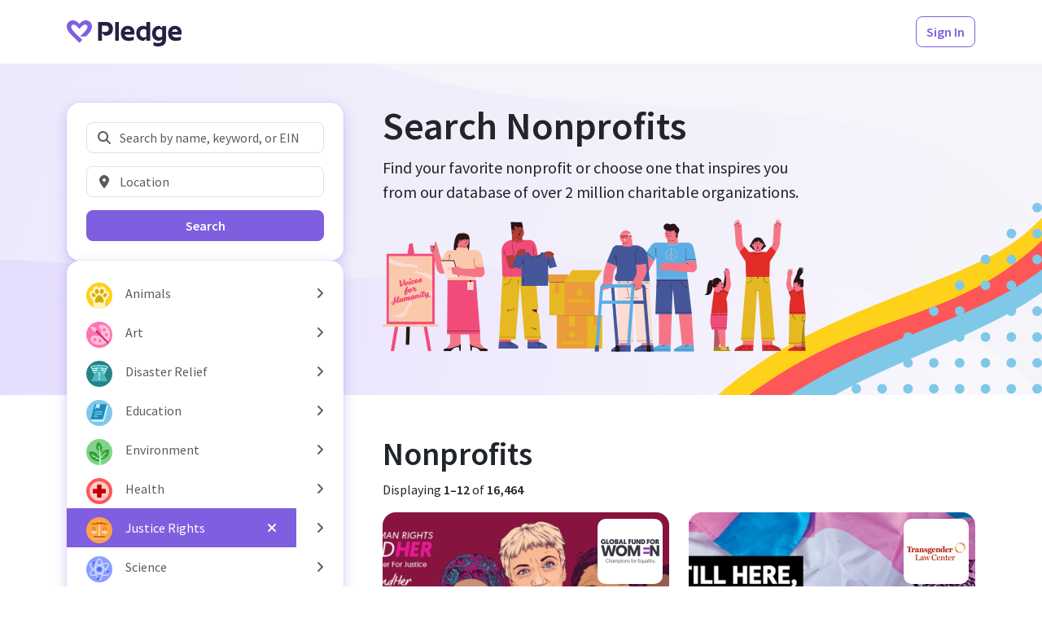

--- FILE ---
content_type: text/html; charset=utf-8
request_url: https://www.pledge.to/organizations?cause=justice
body_size: 18171
content:
<!DOCTYPE html>
<html lang="en">
  <head>
    <meta charset="utf-8">
<meta name="viewport" content="width=device-width, initial-scale=1, viewport-fit=cover" />

<title>Search Nonprofits - Pledge</title>
<meta property="og:title" content="Search Nonprofits" />

<link rel="canonical" href="https://www.pledge.to/organizations" />
<meta property="og:url" content="https://www.pledge.to/organizations" />

  <meta name="description" content="
  Discover &amp; support nonprofits that align with your company’s values and
  goals through our curated list of verified nonprofits. Explore from over
  2 million local and international organizations focused on a variety of
  different causes.
" />
  <meta property="og:description" content="
  Discover &amp; support nonprofits that align with your company’s values and
  goals through our curated list of verified nonprofits. Explore from over
  2 million local and international organizations focused on a variety of
  different causes.
" />

<meta name="csrf-param" content="authenticity_token" />
<meta name="csrf-token" content="EQGYDFEeDzaxxQ1MQwzG3muW7OxwYQHjDre2pQFvD3SOeBRAUdixGA7rBAuOYKDSKcRzKPzsqB0QAGJxEMQxZg" />
<meta name="cloudinary-mapping-folder" content="prod-media" />
<meta name="cloudinary-origin" content="https://pledgeling-res.cloudinary.com" />

    <meta property="og:type" content="website">
<meta name="twitter:site" content="@pledgetodogood">
<meta property="og:site_name" content="Pledge">
<meta property="fb:app_id" content="1525017391161546" />
<meta name="twitter:card" content="summary_large_image" />
<meta property="og:image" content="https://hop.pledge.to/assets/home/og-rect-2025-05-556001b8.png">


<link
  href="https://fonts.googleapis.com/css?family=Source+Sans+Pro:300,300i,400,400i,600,600i&amp;display=swap"
  rel="stylesheet">
<link rel="stylesheet" crossorigin="anonymous" href="https://hop.pledge.to/assets/bootstrap5-da9f6d40.css" media="all" integrity="sha384-91kg7JxEMBgNoivSoh0HKtS7uNfNIy60VSey7OnD8FNRhWt2TOmUo43z39iw9rJv" />

<link rel="alternate" type="application/rss+xml" title="RSS" href="/blog.rss" />

<script src="//js.honeybadger.io/v4.3/honeybadger.min.js"></script>
<script src="https://hop.pledge.to/assets/honeybadger-5142087f.js" crossorigin="anonymous" data-env="production" integrity="sha384-zMEJGMfUcklhZqVNSJzTcJLUh1r7PbrktYaMkQe26CGZl+45pnhW4C7MqsSnp9/C"></script>

<script src="https://hop.pledge.to/assets/scrollbarWidth-9c51d02c.js" crossorigin="anonymous" integrity="sha384-otkX2pdpkizdIytuMzOzazLbpg0wSagMi2AWEeQlRG8cwpq3jw9e/q4B7RVhx5X1"></script>
<script src="https://hop.pledge.to/assets/fontawesome-db23e840.js" crossorigin="anonymous" integrity="sha384-GRa1vg5QSYrDjnxUTTC3d1k/SCCZY3pJc6aRmw08MptwAPtDvnNNAmSdsr7XXArF"></script>
<script>
  if (window.chrome) {
    document.documentElement.style.scrollBehavior = 'auto'
    addEventListener('load', () =>
      setTimeout(() => document.documentElement.style.scrollBehavior = '', 100)
    )
  }
</script>

<link rel="icon" type="image/svg+xml" href="/favicon.svg" sizes="any" media="(prefers-color-scheme: light)">
<link rel="icon" type="image/svg+xml" href="/favicon-lilac.svg" sizes="any" media="(prefers-color-scheme: dark)">
<link rel="icon" type="image/png" href="/favicon-96x96.png" sizes="96x96">
<link rel="apple-touch-icon" sizes="180x180" href="/apple-touch-icon.png">
<link rel="manifest" href="/site.webmanifest">
<meta name="theme-color" content="#7f5edf">

<!-- Termly custom blocking map -->
<!-- Add domains/subdomains necessary for site to funciton so that they are not blocked by Termly's AutoBlock-->
<script data-termly-config>
  window.TERMLY_CUSTOM_BLOCKING_MAP = {"youtube-nocookie.com":"essential","static.filestackapi.com":"essential","js.hsforms.net":"essential","plausible.io":"essential","static.hsappstatic.net":"essential","go.pledge.to":"essential","calendly.com":"essential","pledgeling-res.cloudinary.com":"essential","hop.pledge.to":"essential"}
</script>

<!-- Termly cookie banner -->
<script
  type="text/javascript"
  src="https://app.termly.io/resource-blocker/eae1bfcb-c52e-4266-8514-6354ef661490?autoBlock=on"
></script>

<!-- Google Tag Manager -->
<script nonce="nQB2OfCgzj+5EmdHLoLDog==">
(function(w,d,s,l,i){w[l]=w[l]||[];w[l].push({'gtm.start':
new Date().getTime(),event:'gtm.js'});var f=d.getElementsByTagName(s)[0],
j=d.createElement(s),dl=l!='dataLayer'?'&l='+l:'';j.async=true;j.src=
'https://www.googletagmanager.com/gtm.js?id='+i+dl;f.parentNode.insertBefore(j,f);
})(window,document,'script','dataLayer','GTM-5DZDJK');
</script>
<!-- End Google Tag Manager -->



    <link rel="stylesheet" crossorigin="anonymous" href="https://hop.pledge.to/assets/pages-9feb44d8.css" integrity="sha384-XNxEnFQJ7DDBA4+qhQbQAxwbybxmyAWceQJByki586EJnOljCFBwAGzsFY/n9mnW" />
      <meta name="disable-freshchat">
  
  <link rel="stylesheet" crossorigin="anonymous" href="https://hop.pledge.to/assets/v6-ab2a0c4f.css" integrity="sha384-+DYJ+L0uenWk9jyAXYGfxwFkQVLuFPeTKTW4GmzVvvW15wqsuhqTryo+xiqlj+y+" />
  <style>
    @media (min-width: 992px) {
      #filtersOffcanvas {
        top: 4.875rem;
        z-index: 2;
      }

      #filtersOffcanvas .offcanvas-body {
        max-height: calc(100vh - 4.875rem);
        overflow-y: auto;
      }
    }
  </style>

    
  </head>
  <body>
    <!-- Google Tag Manager (noscript) -->
<noscript><iframe src="https://www.googletagmanager.com/ns.html?id=GTM-5DZDJK"
height="0" width="0" style="display:none;visibility:hidden"></iframe></noscript>
<!-- End Google Tag Manager (noscript) -->

    
    <div class="sticky-measure"></div>
<nav class="navbar sticky-navbar sticky-shadow navbar-expand-lg navbar-light bg-white py-md-3 d-preview-none">
  <div class="container">
    

      <a href="/" class="navbar-brand navbar-brand-pledge me-2 me-sm-3">
        <img alt="Pledge" style="height: 2rem; margin-top: 0.25rem" src="https://hop.pledge.to/assets/logo-4638689c.svg" />
      </a>

      <div class="flex-fill"></div>

    <ul class="navbar-nav flex-row">
      
        <li class="nav-item ml-1 ml-sm-2 ms-1 ms-sm-2" id="HeaderSignInButton">
    <a class="btn btn-outline-primary" href="/signinup">Sign In</a>
  </li>

    </ul>
  </div>
</nav>

    
<div class="sticky-under-navbar">
  <div class="toast-container end-0 p-sm-4" style="padding: 0.75rem; z-index: 999;">
    
  </div>
</div>

    


<div class="container">
  <div class="row gx-lg-5">
      <div class="col-lg-4">
        <div
          class="offcanvas-lg offcanvas-start position-lg-sticky"
          style="--bs-offcanvas-width: calc(21rem
            + max(var(--bs-offcanvas-padding-x), env(safe-area-inset-left))
            + max(var(--bs-offcanvas-padding-x), env(safe-area-inset-right))
          );"
          tabindex="-1"
          id="filtersOffcanvas"
          aria-labelledby="filtersOffcanvasLabel"
        >
          <div class="offcanvas-header">
            <h5 class="offcanvas-title" id="filtersOffcanvasLabel">Search</h5>
            <button
              type="button"
              class="btn-close"
              data-bs-dismiss="offcanvas"
              data-bs-target="#filtersOffcanvas"
              aria-label="Close"
            ></button>
          </div>

          <div class="offcanvas-body d-flex flex-column gap-3 gap-sm-4 py-lg-5 mx-lg-n4 px-lg-4">
            <div class="bg-white shadow-primary-2 rounded-4 p-3 p-sm-4">
              <form action="/organizations" accept-charset="UTF-8" method="get">
  <div class="mb-3">
    <label for="q" class="visually-hidden">Search Nonprofits</label>
    <div class="position-relative">
      <i class="fas fa-fw fa-search text-muted position-absolute"
        style="pointer-events: none; z-index: 1; left: 0.75rem; top: 50%; transform: translateY(-50%);"></i>
      <input type="search" name="q" id="q" placeholder="Search by name, keyword, or EIN" class="form-control" style="padding-left: 2.5rem;" />
    </div>
  </div>

  <div class="mb-3">
    <label for="location" class="visually-hidden">Location</label>
    <div class="position-relative">
      <i class="fas fa-fw fa-map-marker-alt text-muted position-absolute"
        style="pointer-events: none; z-index: 1; left: 0.75rem; top: 50%; transform: translateY(-50%);"></i>
      <input type="search" id="location" placeholder="Location" class="form-control" style="padding-left: 2.5rem;" list="locations" />
    </div>

    <datalist id="locations">
        <option value="Afghanistan" data-name="country" data-value="AF" />
        <option value="Albania" data-name="country" data-value="AL" />
        <option value="Algeria" data-name="country" data-value="DZ" />
        <option value="American Samoa" data-name="country" data-value="AS" />
        <option value="Andorra" data-name="country" data-value="AD" />
        <option value="Angola" data-name="country" data-value="AO" />
        <option value="Anguilla" data-name="country" data-value="AI" />
        <option value="Antarctica" data-name="country" data-value="AQ" />
        <option value="Antigua and Barbuda" data-name="country" data-value="AG" />
        <option value="Argentina" data-name="country" data-value="AR" />
        <option value="Armenia" data-name="country" data-value="AM" />
        <option value="Aruba" data-name="country" data-value="AW" />
        <option value="Australia" data-name="country" data-value="AU" />
        <option value="Austria" data-name="country" data-value="AT" />
        <option value="Azerbaijan" data-name="country" data-value="AZ" />
        <option value="Bahamas" data-name="country" data-value="BS" />
        <option value="Bahrain" data-name="country" data-value="BH" />
        <option value="Bangladesh" data-name="country" data-value="BD" />
        <option value="Barbados" data-name="country" data-value="BB" />
        <option value="Belarus" data-name="country" data-value="BY" />
        <option value="Belgium" data-name="country" data-value="BE" />
        <option value="Belize" data-name="country" data-value="BZ" />
        <option value="Benin" data-name="country" data-value="BJ" />
        <option value="Bermuda" data-name="country" data-value="BM" />
        <option value="Bhutan" data-name="country" data-value="BT" />
        <option value="Bolivia" data-name="country" data-value="BO" />
        <option value="Bonaire, Sint Eustatius and Saba" data-name="country" data-value="BQ" />
        <option value="Bosnia and Herzegovina" data-name="country" data-value="BA" />
        <option value="Botswana" data-name="country" data-value="BW" />
        <option value="Bouvet Island" data-name="country" data-value="BV" />
        <option value="Brazil" data-name="country" data-value="BR" />
        <option value="British Indian Ocean Territory" data-name="country" data-value="IO" />
        <option value="Brunei Darussalam" data-name="country" data-value="BN" />
        <option value="Bulgaria" data-name="country" data-value="BG" />
        <option value="Burkina Faso" data-name="country" data-value="BF" />
        <option value="Burundi" data-name="country" data-value="BI" />
        <option value="Cabo Verde" data-name="country" data-value="CV" />
        <option value="Cambodia" data-name="country" data-value="KH" />
        <option value="Cameroon" data-name="country" data-value="CM" />
        <option value="Canada" data-name="country" data-value="CA" />
        <option value="Cayman Islands" data-name="country" data-value="KY" />
        <option value="Central African Republic" data-name="country" data-value="CF" />
        <option value="Chad" data-name="country" data-value="TD" />
        <option value="Chile" data-name="country" data-value="CL" />
        <option value="China" data-name="country" data-value="CN" />
        <option value="Christmas Island" data-name="country" data-value="CX" />
        <option value="Cocos (Keeling) Islands" data-name="country" data-value="CC" />
        <option value="Colombia" data-name="country" data-value="CO" />
        <option value="Comoros" data-name="country" data-value="KM" />
        <option value="Congo" data-name="country" data-value="CG" />
        <option value="Congo, The Democratic Republic of the" data-name="country" data-value="CD" />
        <option value="Cook Islands" data-name="country" data-value="CK" />
        <option value="Costa Rica" data-name="country" data-value="CR" />
        <option value="Croatia" data-name="country" data-value="HR" />
        <option value="Cuba" data-name="country" data-value="CU" />
        <option value="Curaçao" data-name="country" data-value="CW" />
        <option value="Cyprus" data-name="country" data-value="CY" />
        <option value="Czechia" data-name="country" data-value="CZ" />
        <option value="Côte d&#39;Ivoire" data-name="country" data-value="CI" />
        <option value="Denmark" data-name="country" data-value="DK" />
        <option value="Djibouti" data-name="country" data-value="DJ" />
        <option value="Dominica" data-name="country" data-value="DM" />
        <option value="Dominican Republic" data-name="country" data-value="DO" />
        <option value="Ecuador" data-name="country" data-value="EC" />
        <option value="Egypt" data-name="country" data-value="EG" />
        <option value="El Salvador" data-name="country" data-value="SV" />
        <option value="Equatorial Guinea" data-name="country" data-value="GQ" />
        <option value="Eritrea" data-name="country" data-value="ER" />
        <option value="Estonia" data-name="country" data-value="EE" />
        <option value="Eswatini" data-name="country" data-value="SZ" />
        <option value="Ethiopia" data-name="country" data-value="ET" />
        <option value="Falkland Islands (Malvinas)" data-name="country" data-value="FK" />
        <option value="Faroe Islands" data-name="country" data-value="FO" />
        <option value="Fiji" data-name="country" data-value="FJ" />
        <option value="Finland" data-name="country" data-value="FI" />
        <option value="France" data-name="country" data-value="FR" />
        <option value="French Guiana" data-name="country" data-value="GF" />
        <option value="French Polynesia" data-name="country" data-value="PF" />
        <option value="French Southern Territories" data-name="country" data-value="TF" />
        <option value="Gabon" data-name="country" data-value="GA" />
        <option value="Gambia" data-name="country" data-value="GM" />
        <option value="Georgia" data-name="country" data-value="GE" />
        <option value="Germany" data-name="country" data-value="DE" />
        <option value="Ghana" data-name="country" data-value="GH" />
        <option value="Gibraltar" data-name="country" data-value="GI" />
        <option value="Greece" data-name="country" data-value="GR" />
        <option value="Greenland" data-name="country" data-value="GL" />
        <option value="Grenada" data-name="country" data-value="GD" />
        <option value="Guadeloupe" data-name="country" data-value="GP" />
        <option value="Guam" data-name="country" data-value="GU" />
        <option value="Guatemala" data-name="country" data-value="GT" />
        <option value="Guernsey" data-name="country" data-value="GG" />
        <option value="Guinea" data-name="country" data-value="GN" />
        <option value="Guinea-Bissau" data-name="country" data-value="GW" />
        <option value="Guyana" data-name="country" data-value="GY" />
        <option value="Haiti" data-name="country" data-value="HT" />
        <option value="Heard Island and McDonald Islands" data-name="country" data-value="HM" />
        <option value="Holy See (Vatican City State)" data-name="country" data-value="VA" />
        <option value="Honduras" data-name="country" data-value="HN" />
        <option value="Hong Kong" data-name="country" data-value="HK" />
        <option value="Hungary" data-name="country" data-value="HU" />
        <option value="Iceland" data-name="country" data-value="IS" />
        <option value="India" data-name="country" data-value="IN" />
        <option value="Indonesia" data-name="country" data-value="ID" />
        <option value="Iran" data-name="country" data-value="IR" />
        <option value="Iraq" data-name="country" data-value="IQ" />
        <option value="Ireland" data-name="country" data-value="IE" />
        <option value="Isle of Man" data-name="country" data-value="IM" />
        <option value="Israel" data-name="country" data-value="IL" />
        <option value="Italy" data-name="country" data-value="IT" />
        <option value="Jamaica" data-name="country" data-value="JM" />
        <option value="Japan" data-name="country" data-value="JP" />
        <option value="Jersey" data-name="country" data-value="JE" />
        <option value="Jordan" data-name="country" data-value="JO" />
        <option value="Kazakhstan" data-name="country" data-value="KZ" />
        <option value="Kenya" data-name="country" data-value="KE" />
        <option value="Kiribati" data-name="country" data-value="KI" />
        <option value="Kuwait" data-name="country" data-value="KW" />
        <option value="Kyrgyzstan" data-name="country" data-value="KG" />
        <option value="Lao People&#39;s Democratic Republic" data-name="country" data-value="LA" />
        <option value="Latvia" data-name="country" data-value="LV" />
        <option value="Lebanon" data-name="country" data-value="LB" />
        <option value="Lesotho" data-name="country" data-value="LS" />
        <option value="Liberia" data-name="country" data-value="LR" />
        <option value="Libya" data-name="country" data-value="LY" />
        <option value="Liechtenstein" data-name="country" data-value="LI" />
        <option value="Lithuania" data-name="country" data-value="LT" />
        <option value="Luxembourg" data-name="country" data-value="LU" />
        <option value="Macao" data-name="country" data-value="MO" />
        <option value="Madagascar" data-name="country" data-value="MG" />
        <option value="Malawi" data-name="country" data-value="MW" />
        <option value="Malaysia" data-name="country" data-value="MY" />
        <option value="Maldives" data-name="country" data-value="MV" />
        <option value="Mali" data-name="country" data-value="ML" />
        <option value="Malta" data-name="country" data-value="MT" />
        <option value="Marshall Islands" data-name="country" data-value="MH" />
        <option value="Martinique" data-name="country" data-value="MQ" />
        <option value="Mauritania" data-name="country" data-value="MR" />
        <option value="Mauritius" data-name="country" data-value="MU" />
        <option value="Mayotte" data-name="country" data-value="YT" />
        <option value="Mexico" data-name="country" data-value="MX" />
        <option value="Micronesia, Federated States of" data-name="country" data-value="FM" />
        <option value="Moldova" data-name="country" data-value="MD" />
        <option value="Monaco" data-name="country" data-value="MC" />
        <option value="Mongolia" data-name="country" data-value="MN" />
        <option value="Montenegro" data-name="country" data-value="ME" />
        <option value="Montserrat" data-name="country" data-value="MS" />
        <option value="Morocco" data-name="country" data-value="MA" />
        <option value="Mozambique" data-name="country" data-value="MZ" />
        <option value="Myanmar" data-name="country" data-value="MM" />
        <option value="Namibia" data-name="country" data-value="NA" />
        <option value="Nauru" data-name="country" data-value="NR" />
        <option value="Nepal" data-name="country" data-value="NP" />
        <option value="Netherlands" data-name="country" data-value="NL" />
        <option value="New Caledonia" data-name="country" data-value="NC" />
        <option value="New Zealand" data-name="country" data-value="NZ" />
        <option value="Nicaragua" data-name="country" data-value="NI" />
        <option value="Niger" data-name="country" data-value="NE" />
        <option value="Nigeria" data-name="country" data-value="NG" />
        <option value="Niue" data-name="country" data-value="NU" />
        <option value="Norfolk Island" data-name="country" data-value="NF" />
        <option value="North Korea" data-name="country" data-value="KP" />
        <option value="North Macedonia" data-name="country" data-value="MK" />
        <option value="Northern Mariana Islands" data-name="country" data-value="MP" />
        <option value="Norway" data-name="country" data-value="NO" />
        <option value="Oman" data-name="country" data-value="OM" />
        <option value="Pakistan" data-name="country" data-value="PK" />
        <option value="Palau" data-name="country" data-value="PW" />
        <option value="Palestine, State of" data-name="country" data-value="PS" />
        <option value="Panama" data-name="country" data-value="PA" />
        <option value="Papua New Guinea" data-name="country" data-value="PG" />
        <option value="Paraguay" data-name="country" data-value="PY" />
        <option value="Peru" data-name="country" data-value="PE" />
        <option value="Philippines" data-name="country" data-value="PH" />
        <option value="Pitcairn" data-name="country" data-value="PN" />
        <option value="Poland" data-name="country" data-value="PL" />
        <option value="Portugal" data-name="country" data-value="PT" />
        <option value="Puerto Rico" data-name="country" data-value="PR" />
        <option value="Qatar" data-name="country" data-value="QA" />
        <option value="Romania" data-name="country" data-value="RO" />
        <option value="Russian Federation" data-name="country" data-value="RU" />
        <option value="Rwanda" data-name="country" data-value="RW" />
        <option value="Réunion" data-name="country" data-value="RE" />
        <option value="Saint Barthélemy" data-name="country" data-value="BL" />
        <option value="Saint Helena, Ascension and Tristan da Cunha" data-name="country" data-value="SH" />
        <option value="Saint Kitts and Nevis" data-name="country" data-value="KN" />
        <option value="Saint Lucia" data-name="country" data-value="LC" />
        <option value="Saint Martin (French part)" data-name="country" data-value="MF" />
        <option value="Saint Pierre and Miquelon" data-name="country" data-value="PM" />
        <option value="Saint Vincent and the Grenadines" data-name="country" data-value="VC" />
        <option value="Samoa" data-name="country" data-value="WS" />
        <option value="San Marino" data-name="country" data-value="SM" />
        <option value="Sao Tome and Principe" data-name="country" data-value="ST" />
        <option value="Saudi Arabia" data-name="country" data-value="SA" />
        <option value="Senegal" data-name="country" data-value="SN" />
        <option value="Serbia" data-name="country" data-value="RS" />
        <option value="Seychelles" data-name="country" data-value="SC" />
        <option value="Sierra Leone" data-name="country" data-value="SL" />
        <option value="Singapore" data-name="country" data-value="SG" />
        <option value="Sint Maarten (Dutch part)" data-name="country" data-value="SX" />
        <option value="Slovakia" data-name="country" data-value="SK" />
        <option value="Slovenia" data-name="country" data-value="SI" />
        <option value="Solomon Islands" data-name="country" data-value="SB" />
        <option value="Somalia" data-name="country" data-value="SO" />
        <option value="South Africa" data-name="country" data-value="ZA" />
        <option value="South Georgia and the South Sandwich Islands" data-name="country" data-value="GS" />
        <option value="South Korea" data-name="country" data-value="KR" />
        <option value="South Sudan" data-name="country" data-value="SS" />
        <option value="Spain" data-name="country" data-value="ES" />
        <option value="Sri Lanka" data-name="country" data-value="LK" />
        <option value="Sudan" data-name="country" data-value="SD" />
        <option value="Suriname" data-name="country" data-value="SR" />
        <option value="Svalbard and Jan Mayen" data-name="country" data-value="SJ" />
        <option value="Sweden" data-name="country" data-value="SE" />
        <option value="Switzerland" data-name="country" data-value="CH" />
        <option value="Syrian Arab Republic" data-name="country" data-value="SY" />
        <option value="Taiwan" data-name="country" data-value="TW" />
        <option value="Tajikistan" data-name="country" data-value="TJ" />
        <option value="Tanzania" data-name="country" data-value="TZ" />
        <option value="Thailand" data-name="country" data-value="TH" />
        <option value="Timor-Leste" data-name="country" data-value="TL" />
        <option value="Togo" data-name="country" data-value="TG" />
        <option value="Tokelau" data-name="country" data-value="TK" />
        <option value="Tonga" data-name="country" data-value="TO" />
        <option value="Trinidad and Tobago" data-name="country" data-value="TT" />
        <option value="Tunisia" data-name="country" data-value="TN" />
        <option value="Turkmenistan" data-name="country" data-value="TM" />
        <option value="Turks and Caicos Islands" data-name="country" data-value="TC" />
        <option value="Tuvalu" data-name="country" data-value="TV" />
        <option value="Türkiye" data-name="country" data-value="TR" />
        <option value="Uganda" data-name="country" data-value="UG" />
        <option value="Ukraine" data-name="country" data-value="UA" />
        <option value="United Arab Emirates" data-name="country" data-value="AE" />
        <option value="United Kingdom" data-name="country" data-value="GB" />
        <option value="United States" data-name="country" data-value="US" />
        <option value="United States Minor Outlying Islands" data-name="country" data-value="UM" />
        <option value="Uruguay" data-name="country" data-value="UY" />
        <option value="Uzbekistan" data-name="country" data-value="UZ" />
        <option value="Vanuatu" data-name="country" data-value="VU" />
        <option value="Venezuela" data-name="country" data-value="VE" />
        <option value="Vietnam" data-name="country" data-value="VN" />
        <option value="Virgin Islands, British" data-name="country" data-value="VG" />
        <option value="Virgin Islands, U.S." data-name="country" data-value="VI" />
        <option value="Wallis and Futuna" data-name="country" data-value="WF" />
        <option value="Western Sahara" data-name="country" data-value="EH" />
        <option value="Yemen" data-name="country" data-value="YE" />
        <option value="Zambia" data-name="country" data-value="ZM" />
        <option value="Zimbabwe" data-name="country" data-value="ZW" />
        <option value="Åland Islands" data-name="country" data-value="AX" />
        <option value="Alabama, USA" data-name="state" data-value="AL" />
        <option value="Alaska, USA" data-name="state" data-value="AK" />
        <option value="American Samoa, USA" data-name="state" data-value="AS" />
        <option value="Arizona, USA" data-name="state" data-value="AZ" />
        <option value="Arkansas, USA" data-name="state" data-value="AR" />
        <option value="California, USA" data-name="state" data-value="CA" />
        <option value="Colorado, USA" data-name="state" data-value="CO" />
        <option value="Connecticut, USA" data-name="state" data-value="CT" />
        <option value="Delaware, USA" data-name="state" data-value="DE" />
        <option value="District of Columbia, USA" data-name="state" data-value="DC" />
        <option value="Florida, USA" data-name="state" data-value="FL" />
        <option value="Georgia, USA" data-name="state" data-value="GA" />
        <option value="Guam, USA" data-name="state" data-value="GU" />
        <option value="Hawaii, USA" data-name="state" data-value="HI" />
        <option value="Idaho, USA" data-name="state" data-value="ID" />
        <option value="Illinois, USA" data-name="state" data-value="IL" />
        <option value="Indiana, USA" data-name="state" data-value="IN" />
        <option value="Iowa, USA" data-name="state" data-value="IA" />
        <option value="Kansas, USA" data-name="state" data-value="KS" />
        <option value="Kentucky, USA" data-name="state" data-value="KY" />
        <option value="Louisiana, USA" data-name="state" data-value="LA" />
        <option value="Maine, USA" data-name="state" data-value="ME" />
        <option value="Maryland, USA" data-name="state" data-value="MD" />
        <option value="Massachusetts, USA" data-name="state" data-value="MA" />
        <option value="Michigan, USA" data-name="state" data-value="MI" />
        <option value="Minnesota, USA" data-name="state" data-value="MN" />
        <option value="Mississippi, USA" data-name="state" data-value="MS" />
        <option value="Missouri, USA" data-name="state" data-value="MO" />
        <option value="Montana, USA" data-name="state" data-value="MT" />
        <option value="Nebraska, USA" data-name="state" data-value="NE" />
        <option value="Nevada, USA" data-name="state" data-value="NV" />
        <option value="New Hampshire, USA" data-name="state" data-value="NH" />
        <option value="New Jersey, USA" data-name="state" data-value="NJ" />
        <option value="New Mexico, USA" data-name="state" data-value="NM" />
        <option value="New York, USA" data-name="state" data-value="NY" />
        <option value="North Carolina, USA" data-name="state" data-value="NC" />
        <option value="North Dakota, USA" data-name="state" data-value="ND" />
        <option value="Northern Mariana Islands, USA" data-name="state" data-value="MP" />
        <option value="Ohio, USA" data-name="state" data-value="OH" />
        <option value="Oklahoma, USA" data-name="state" data-value="OK" />
        <option value="Oregon, USA" data-name="state" data-value="OR" />
        <option value="Pennsylvania, USA" data-name="state" data-value="PA" />
        <option value="Puerto Rico, USA" data-name="state" data-value="PR" />
        <option value="Rhode Island, USA" data-name="state" data-value="RI" />
        <option value="South Carolina, USA" data-name="state" data-value="SC" />
        <option value="South Dakota, USA" data-name="state" data-value="SD" />
        <option value="Tennessee, USA" data-name="state" data-value="TN" />
        <option value="Texas, USA" data-name="state" data-value="TX" />
        <option value="United States Minor Outlying Islands, USA" data-name="state" data-value="UM" />
        <option value="Utah, USA" data-name="state" data-value="UT" />
        <option value="Vermont, USA" data-name="state" data-value="VT" />
        <option value="Virgin Islands, U.S., USA" data-name="state" data-value="VI" />
        <option value="Virginia, USA" data-name="state" data-value="VA" />
        <option value="Washington, USA" data-name="state" data-value="WA" />
        <option value="West Virginia, USA" data-name="state" data-value="WV" />
        <option value="Wisconsin, USA" data-name="state" data-value="WI" />
        <option value="Wyoming, USA" data-name="state" data-value="WY" />
    </datalist>

    <input type="hidden" id="location_to_submit">

  </div>

  <div class="d-grid">
    <input type="hidden" name="cause" id="cause" value="justice" autocomplete="off" />
    <button class="btn btn-primary">Search</button>
  </div>
</form>

            </div>

            <div class="bg-white shadow-primary-2 rounded-4 py-2 py-sm-3">
              <div class="list-group" style="
  --bs-list-group-border-width: 0;
  --bs-list-group-border-radius: 0;
  --bs-list-group-item-padding-x: calc(var(--bs-gutter-x) * 0.5);
  --bs-list-group-item-padding-y: 0.25rem;
">
    <div class="d-flex">
      <a class="list-group-item list-group-item-action text-wrap flex-fill d-flex align-items-center" href="/organizations?cause=animals">
  <div class="my-n1 me-3" style="font-size: 2em;">
    <img alt="Animals" style="width: 1em; height: 1em;" src="https://hop.pledge.to/media/causes/icons/1658444701/animals.svg" />
</div>  <div class="flex-fill">
    Animals
  </div>
</a>
        <button name="button" type="button" class="list-group-item list-group-item-action w-auto faq-item" title="Expand/collapse" data-bs-toggle="collapse" data-bs-target="#cause-animals-collapse" aria-expanded="false" aria-controls="cause-animals-collapse">
          <i class="fas fa-angle-right faq-item-indicator"></i>
</button>    </div>
      <div id="cause-animals-collapse" class="collapse">
        <a class="list-group-item list-group-item-action text-wrap flex-fill d-flex align-items-center" href="/organizations?cause=animals-pets">
  <div class="my-n1 me-3 ps-5" style="font-size: 2em;">
    <img alt="Pets" style="width: 1em; height: 1em;" src="https://hop.pledge.to/media/causes/icons/1658444701/animals-pets.svg" />
</div>  <div class="flex-fill">
    Pets
  </div>
</a>
        <a class="list-group-item list-group-item-action text-wrap flex-fill d-flex align-items-center" href="/organizations?cause=animals-veterinary-services">
  <div class="my-n1 me-3 ps-5" style="font-size: 2em;">
    <img alt="Veterinary Services" style="width: 1em; height: 1em;" src="https://hop.pledge.to/media/causes/icons/1658444701/animals-veterinary-services.svg" />
</div>  <div class="flex-fill">
    Veterinary Services
  </div>
</a>
        <a class="list-group-item list-group-item-action text-wrap flex-fill d-flex align-items-center" href="/organizations?cause=animals-wildlife">
  <div class="my-n1 me-3 ps-5" style="font-size: 2em;">
    <img alt="Wildlife" style="width: 1em; height: 1em;" src="https://hop.pledge.to/media/causes/icons/1658515623/animals-wildlife.svg" />
</div>  <div class="flex-fill">
    Wildlife
  </div>
</a>
</div>    <div class="d-flex">
      <a class="list-group-item list-group-item-action text-wrap flex-fill d-flex align-items-center" href="/organizations?cause=art">
  <div class="my-n1 me-3" style="font-size: 2em;">
    <img alt="Art" style="width: 1em; height: 1em;" src="https://hop.pledge.to/media/causes/icons/1757466680/art.svg" />
</div>  <div class="flex-fill">
    Art
  </div>
</a>
        <button name="button" type="button" class="list-group-item list-group-item-action w-auto faq-item" title="Expand/collapse" data-bs-toggle="collapse" data-bs-target="#cause-art-collapse" aria-expanded="false" aria-controls="cause-art-collapse">
          <i class="fas fa-angle-right faq-item-indicator"></i>
</button>    </div>
      <div id="cause-art-collapse" class="collapse">
        <a class="list-group-item list-group-item-action text-wrap flex-fill d-flex align-items-center" href="/organizations?cause=art-museums">
  <div class="my-n1 me-3 ps-5" style="font-size: 2em;">
    <img alt="Museums" style="width: 1em; height: 1em;" src="https://hop.pledge.to/media/causes/icons/1658444701/art-museums.svg" />
</div>  <div class="flex-fill">
    Museums
  </div>
</a>
        <a class="list-group-item list-group-item-action text-wrap flex-fill d-flex align-items-center" href="/organizations?cause=art-performing-arts">
  <div class="my-n1 me-3 ps-5" style="font-size: 2em;">
    <img alt="Performing Arts " style="width: 1em; height: 1em;" src="https://hop.pledge.to/media/causes/icons/1658444701/art-performing-arts.svg" />
</div>  <div class="flex-fill">
    Performing Arts 
  </div>
</a>
        <a class="list-group-item list-group-item-action text-wrap flex-fill d-flex align-items-center" href="/organizations?cause=art-visual-arts">
  <div class="my-n1 me-3 ps-5" style="font-size: 2em;">
    <img alt="Visual Arts" style="width: 1em; height: 1em;" src="https://hop.pledge.to/media/causes/icons/1658515645/art-visual-arts.svg" />
</div>  <div class="flex-fill">
    Visual Arts
  </div>
</a>
</div>    <div class="d-flex">
      <a class="list-group-item list-group-item-action text-wrap flex-fill d-flex align-items-center" href="/organizations?cause=disaster-relief">
  <div class="my-n1 me-3" style="font-size: 2em;">
    <img alt="Disaster Relief" style="width: 1em; height: 1em;" src="https://hop.pledge.to/media/causes/icons/1658444701/disaster-relief.svg" />
</div>  <div class="flex-fill">
    Disaster Relief
  </div>
</a>
        <button name="button" type="button" class="list-group-item list-group-item-action w-auto faq-item" title="Expand/collapse" data-bs-toggle="collapse" data-bs-target="#cause-disaster-relief-collapse" aria-expanded="false" aria-controls="cause-disaster-relief-collapse">
          <i class="fas fa-angle-right faq-item-indicator"></i>
</button>    </div>
      <div id="cause-disaster-relief-collapse" class="collapse">
        <a class="list-group-item list-group-item-action text-wrap flex-fill d-flex align-items-center" href="/organizations?cause=disaster-relief-natural-disasters">
  <div class="my-n1 me-3 ps-5" style="font-size: 2em;">
    <img alt="Natural Disasters " style="width: 1em; height: 1em;" src="https://hop.pledge.to/media/causes/icons/1658515711/disaster-relief-natural-disasters.svg" />
</div>  <div class="flex-fill">
    Natural Disasters 
  </div>
</a>
        <a class="list-group-item list-group-item-action text-wrap flex-fill d-flex align-items-center" href="/organizations?cause=disaster-relief-refugee-services">
  <div class="my-n1 me-3 ps-5" style="font-size: 2em;">
    <img alt="Refugee Services " style="width: 1em; height: 1em;" src="https://hop.pledge.to/media/causes/icons/1658515741/disaster-relief-refugee-services.svg" />
</div>  <div class="flex-fill">
    Refugee Services 
  </div>
</a>
</div>    <div class="d-flex">
      <a class="list-group-item list-group-item-action text-wrap flex-fill d-flex align-items-center" href="/organizations?cause=education">
  <div class="my-n1 me-3" style="font-size: 2em;">
    <img alt="Education" style="width: 1em; height: 1em;" src="https://hop.pledge.to/media/causes/icons/1658444701/education.svg" />
</div>  <div class="flex-fill">
    Education
  </div>
</a>
        <button name="button" type="button" class="list-group-item list-group-item-action w-auto faq-item" title="Expand/collapse" data-bs-toggle="collapse" data-bs-target="#cause-education-collapse" aria-expanded="false" aria-controls="cause-education-collapse">
          <i class="fas fa-angle-right faq-item-indicator"></i>
</button>    </div>
      <div id="cause-education-collapse" class="collapse">
        <a class="list-group-item list-group-item-action text-wrap flex-fill d-flex align-items-center" href="/organizations?cause=education-colleges-and-universities">
  <div class="my-n1 me-3 ps-5" style="font-size: 2em;">
    <img alt="Colleges and Universities" style="width: 1em; height: 1em;" src="https://hop.pledge.to/media/causes/icons/1658444701/education-colleges-and-universities.svg" />
</div>  <div class="flex-fill">
    Colleges and Universities
  </div>
</a>
        <a class="list-group-item list-group-item-action text-wrap flex-fill d-flex align-items-center" href="/organizations?cause=education-educational-programs">
  <div class="my-n1 me-3 ps-5" style="font-size: 2em;">
    <img alt="Educational Programs" style="width: 1em; height: 1em;" src="https://hop.pledge.to/media/causes/icons/1658444702/education-educational-programs.svg" />
</div>  <div class="flex-fill">
    Educational Programs
  </div>
</a>
        <a class="list-group-item list-group-item-action text-wrap flex-fill d-flex align-items-center" href="/organizations?cause=education-k-12">
  <div class="my-n1 me-3 ps-5" style="font-size: 2em;">
    <img alt="K-12" style="width: 1em; height: 1em;" src="https://hop.pledge.to/media/causes/icons/1658444701/education-k-12.svg" />
</div>  <div class="flex-fill">
    K-12
  </div>
</a>
        <a class="list-group-item list-group-item-action text-wrap flex-fill d-flex align-items-center" href="/organizations?cause=education-preschool">
  <div class="my-n1 me-3 ps-5" style="font-size: 2em;">
    <img alt="Preschool" style="width: 1em; height: 1em;" src="https://hop.pledge.to/media/causes/icons/1658444701/education-preschool.svg" />
</div>  <div class="flex-fill">
    Preschool
  </div>
</a>
        <a class="list-group-item list-group-item-action text-wrap flex-fill d-flex align-items-center" href="/organizations?cause=education-sororities-fraternities">
  <div class="my-n1 me-3 ps-5" style="font-size: 2em;">
    <img alt="Sororities &amp; Fraternities" style="width: 1em; height: 1em;" src="https://hop.pledge.to/media/causes/icons/1658444701/education-sororities-fraternities.svg" />
</div>  <div class="flex-fill">
    Sororities &amp; Fraternities
  </div>
</a>
        <a class="list-group-item list-group-item-action text-wrap flex-fill d-flex align-items-center" href="/organizations?cause=education-steam">
  <div class="my-n1 me-3 ps-5" style="font-size: 2em;">
    <img alt="STEAM" style="width: 1em; height: 1em;" src="https://hop.pledge.to/media/causes/icons/1658444701/education-steam.svg" />
</div>  <div class="flex-fill">
    STEAM
  </div>
</a>
</div>    <div class="d-flex">
      <a class="list-group-item list-group-item-action text-wrap flex-fill d-flex align-items-center" href="/organizations?cause=environment">
  <div class="my-n1 me-3" style="font-size: 2em;">
    <img alt="Environment" style="width: 1em; height: 1em;" src="https://hop.pledge.to/media/causes/icons/1658444845/environment.svg" />
</div>  <div class="flex-fill">
    Environment
  </div>
</a>
        <button name="button" type="button" class="list-group-item list-group-item-action w-auto faq-item" title="Expand/collapse" data-bs-toggle="collapse" data-bs-target="#cause-environment-collapse" aria-expanded="false" aria-controls="cause-environment-collapse">
          <i class="fas fa-angle-right faq-item-indicator"></i>
</button>    </div>
      <div id="cause-environment-collapse" class="collapse">
        <a class="list-group-item list-group-item-action text-wrap flex-fill d-flex align-items-center" href="/organizations?cause=environment-climate-change">
  <div class="my-n1 me-3 ps-5" style="font-size: 2em;">
    <img alt="Climate Change" style="width: 1em; height: 1em;" src="https://hop.pledge.to/media/causes/icons/1658444701/environment-climate-change.svg" />
</div>  <div class="flex-fill">
    Climate Change
  </div>
</a>
        <a class="list-group-item list-group-item-action text-wrap flex-fill d-flex align-items-center" href="/organizations?cause=environment-nature-conservation">
  <div class="my-n1 me-3 ps-5" style="font-size: 2em;">
    <img alt="Nature Conservation" style="width: 1em; height: 1em;" src="https://hop.pledge.to/media/causes/icons/1658515674/environment-nature-conservation.svg" />
</div>  <div class="flex-fill">
    Nature Conservation
  </div>
</a>
        <a class="list-group-item list-group-item-action text-wrap flex-fill d-flex align-items-center" href="/organizations?cause=environment-ocean">
  <div class="my-n1 me-3 ps-5" style="font-size: 2em;">
    <img alt="Ocean" style="width: 1em; height: 1em;" src="https://hop.pledge.to/media/causes/icons/1658515689/environment-ocean.svg" />
</div>  <div class="flex-fill">
    Ocean
  </div>
</a>
</div>    <div class="d-flex">
      <a class="list-group-item list-group-item-action text-wrap flex-fill d-flex align-items-center" href="/organizations?cause=health">
  <div class="my-n1 me-3" style="font-size: 2em;">
    <img alt="Health" style="width: 1em; height: 1em;" src="https://hop.pledge.to/media/causes/icons/1658444701/health.svg" />
</div>  <div class="flex-fill">
    Health
  </div>
</a>
        <button name="button" type="button" class="list-group-item list-group-item-action w-auto faq-item" title="Expand/collapse" data-bs-toggle="collapse" data-bs-target="#cause-health-collapse" aria-expanded="false" aria-controls="cause-health-collapse">
          <i class="fas fa-angle-right faq-item-indicator"></i>
</button>    </div>
      <div id="cause-health-collapse" class="collapse">
        <a class="list-group-item list-group-item-action text-wrap flex-fill d-flex align-items-center" href="/organizations?cause=health-cancer">
  <div class="my-n1 me-3 ps-5" style="font-size: 2em;">
    <img alt="Cancer " style="width: 1em; height: 1em;" src="https://hop.pledge.to/media/causes/icons/1658444702/health-cancer.svg" />
</div>  <div class="flex-fill">
    Cancer 
  </div>
</a>
        <a class="list-group-item list-group-item-action text-wrap flex-fill d-flex align-items-center" href="/organizations?cause=health-coronavirus">
  <div class="my-n1 me-3 ps-5" style="font-size: 2em;">
    <img alt="Coronavirus " style="width: 1em; height: 1em;" src="https://hop.pledge.to/media/causes/icons/1658444701/health-coronavirus.svg" />
</div>  <div class="flex-fill">
    Coronavirus 
  </div>
</a>
        <a class="list-group-item list-group-item-action text-wrap flex-fill d-flex align-items-center" href="/organizations?cause=health-disease">
  <div class="my-n1 me-3 ps-5" style="font-size: 2em;">
    <img alt="Disease " style="width: 1em; height: 1em;" src="https://hop.pledge.to/media/causes/icons/1658444701/health-disease.svg" />
</div>  <div class="flex-fill">
    Disease 
  </div>
</a>
        <a class="list-group-item list-group-item-action text-wrap flex-fill d-flex align-items-center" href="/organizations?cause=health-disorders">
  <div class="my-n1 me-3 ps-5" style="font-size: 2em;">
    <img alt="Disorders" style="width: 1em; height: 1em;" src="https://hop.pledge.to/media/causes/icons/1658515758/health-disorders.svg" />
</div>  <div class="flex-fill">
    Disorders
  </div>
</a>
        <a class="list-group-item list-group-item-action text-wrap flex-fill d-flex align-items-center" href="/organizations?cause=health-drug-rehabilitation">
  <div class="my-n1 me-3 ps-5" style="font-size: 2em;">
    <img alt="Drug Rehabilitation " style="width: 1em; height: 1em;" src="https://hop.pledge.to/media/causes/icons/1658444702/health-drug-rehabilitation.svg" />
</div>  <div class="flex-fill">
    Drug Rehabilitation 
  </div>
</a>
        <a class="list-group-item list-group-item-action text-wrap flex-fill d-flex align-items-center" href="/organizations?cause=health-hiv-aids">
  <div class="my-n1 me-3 ps-5" style="font-size: 2em;">
    <img alt="HIV/AIDS" style="width: 1em; height: 1em;" src="https://hop.pledge.to/media/causes/icons/1658444701/health-hiv-aids.svg" />
</div>  <div class="flex-fill">
    HIV/AIDS
  </div>
</a>
        <a class="list-group-item list-group-item-action text-wrap flex-fill d-flex align-items-center" href="/organizations?cause=health-hospitals">
  <div class="my-n1 me-3 ps-5" style="font-size: 2em;">
    <img alt="Hospitals " style="width: 1em; height: 1em;" src="https://hop.pledge.to/media/causes/icons/1658444701/health-hospitals.svg" />
</div>  <div class="flex-fill">
    Hospitals 
  </div>
</a>
        <a class="list-group-item list-group-item-action text-wrap flex-fill d-flex align-items-center" href="/organizations?cause=health-medical-research">
  <div class="my-n1 me-3 ps-5" style="font-size: 2em;">
    <img alt="Medical Research" style="width: 1em; height: 1em;" src="https://hop.pledge.to/media/causes/icons/1658444701/health-medical-research.svg" />
</div>  <div class="flex-fill">
    Medical Research
  </div>
</a>
        <a class="list-group-item list-group-item-action text-wrap flex-fill d-flex align-items-center" href="/organizations?cause=health-mental-health">
  <div class="my-n1 me-3 ps-5" style="font-size: 2em;">
    <img alt="Mental Health" style="width: 1em; height: 1em;" src="https://hop.pledge.to/media/causes/icons/1658444701/health-mental-health.svg" />
</div>  <div class="flex-fill">
    Mental Health
  </div>
</a>
        <a class="list-group-item list-group-item-action text-wrap flex-fill d-flex align-items-center" href="/organizations?cause=health-women-s-health">
  <div class="my-n1 me-3 ps-5" style="font-size: 2em;">
    <img alt="Women&#39;s Health" style="width: 1em; height: 1em;" src="https://hop.pledge.to/media/causes/icons/1658444702/health-women-s-health.svg" />
</div>  <div class="flex-fill">
    Women&#39;s Health
  </div>
</a>
</div>    <div class="d-flex">
      <a class="list-group-item list-group-item-action text-wrap flex-fill d-flex align-items-center active" href="/organizations">
  <div class="my-n1 me-3" style="font-size: 2em;">
    <img alt="Justice Rights" style="width: 1em; height: 1em;" src="https://hop.pledge.to/media/causes/icons/1733514981/justice.svg" />
</div>  <div class="flex-fill">
    Justice Rights
  </div>
    <i class="fas fa-times ms-3"></i>
</a>
        <button name="button" type="button" class="list-group-item list-group-item-action w-auto faq-item" title="Expand/collapse" data-bs-toggle="collapse" data-bs-target="#cause-justice-collapse" aria-expanded="false" aria-controls="cause-justice-collapse">
          <i class="fas fa-angle-right faq-item-indicator"></i>
</button>    </div>
      <div id="cause-justice-collapse" class="collapse">
        <a class="list-group-item list-group-item-action text-wrap flex-fill d-flex align-items-center" href="/organizations?cause=justice-criminal-justice">
  <div class="my-n1 me-3 ps-5" style="font-size: 2em;">
    <img alt="Criminal Justice" style="width: 1em; height: 1em;" src="https://hop.pledge.to/media/causes/icons/1658444702/justice-criminal-justice.svg" />
</div>  <div class="flex-fill">
    Criminal Justice
  </div>
</a>
        <a class="list-group-item list-group-item-action text-wrap flex-fill d-flex align-items-center" href="/organizations?cause=justice-domestic-violence">
  <div class="my-n1 me-3 ps-5" style="font-size: 2em;">
    <img alt="Domestic Violence" style="width: 1em; height: 1em;" src="https://hop.pledge.to/media/causes/icons/1658444701/justice-domestic-violence.svg" />
</div>  <div class="flex-fill">
    Domestic Violence
  </div>
</a>
        <a class="list-group-item list-group-item-action text-wrap flex-fill d-flex align-items-center" href="/organizations?cause=justice-lgbtq">
  <div class="my-n1 me-3 ps-5" style="font-size: 2em;">
    <img alt="LGBTQ+" style="width: 1em; height: 1em;" src="https://hop.pledge.to/media/causes/icons/1658444702/justice-lgbtq.svg" />
</div>  <div class="flex-fill">
    LGBTQ+
  </div>
</a>
        <a class="list-group-item list-group-item-action text-wrap flex-fill d-flex align-items-center" href="/organizations?cause=justice-racial-justice">
  <div class="my-n1 me-3 ps-5" style="font-size: 2em;">
    <img alt="Racial Justice" style="width: 1em; height: 1em;" src="https://hop.pledge.to/media/causes/icons/1658444701/justice-racial-justice.svg" />
</div>  <div class="flex-fill">
    Racial Justice
  </div>
</a>
        <a class="list-group-item list-group-item-action text-wrap flex-fill d-flex align-items-center" href="/organizations?cause=justice-women-girls">
  <div class="my-n1 me-3 ps-5" style="font-size: 2em;">
    <img alt="Women &amp; Girls " style="width: 1em; height: 1em;" src="https://hop.pledge.to/media/causes/icons/1658444701/justice-women-girls.svg" />
</div>  <div class="flex-fill">
    Women &amp; Girls 
  </div>
</a>
</div>    <div class="d-flex">
      <a class="list-group-item list-group-item-action text-wrap flex-fill d-flex align-items-center" href="/organizations?cause=science">
  <div class="my-n1 me-3" style="font-size: 2em;">
    <img alt="Science" style="width: 1em; height: 1em;" src="https://hop.pledge.to/media/causes/icons/1658444701/science.svg" />
</div>  <div class="flex-fill">
    Science
  </div>
</a>
        <button name="button" type="button" class="list-group-item list-group-item-action w-auto faq-item" title="Expand/collapse" data-bs-toggle="collapse" data-bs-target="#cause-science-collapse" aria-expanded="false" aria-controls="cause-science-collapse">
          <i class="fas fa-angle-right faq-item-indicator"></i>
</button>    </div>
      <div id="cause-science-collapse" class="collapse">
        <a class="list-group-item list-group-item-action text-wrap flex-fill d-flex align-items-center" href="/organizations?cause=science-science-research">
  <div class="my-n1 me-3 ps-5" style="font-size: 2em;">
    <img alt="Science Research" style="width: 1em; height: 1em;" src="https://hop.pledge.to/media/causes/icons/1658444701/science-science-research.svg" />
</div>  <div class="flex-fill">
    Science Research
  </div>
</a>
        <a class="list-group-item list-group-item-action text-wrap flex-fill d-flex align-items-center" href="/organizations?cause=science-space-exploration">
  <div class="my-n1 me-3 ps-5" style="font-size: 2em;">
    <img alt="Space Exploration" style="width: 1em; height: 1em;" src="https://hop.pledge.to/media/causes/icons/1658444701/science-space-exploration.svg" />
</div>  <div class="flex-fill">
    Space Exploration
  </div>
</a>
</div>    <div class="d-flex">
      <a class="list-group-item list-group-item-action text-wrap flex-fill d-flex align-items-center" href="/organizations?cause=society">
  <div class="my-n1 me-3" style="font-size: 2em;">
    <img alt="Society" style="width: 1em; height: 1em;" src="https://hop.pledge.to/media/causes/icons/1658518882/society.svg" />
</div>  <div class="flex-fill">
    Society
  </div>
</a>
        <button name="button" type="button" class="list-group-item list-group-item-action w-auto faq-item" title="Expand/collapse" data-bs-toggle="collapse" data-bs-target="#cause-society-collapse" aria-expanded="false" aria-controls="cause-society-collapse">
          <i class="fas fa-angle-right faq-item-indicator"></i>
</button>    </div>
      <div id="cause-society-collapse" class="collapse">
        <a class="list-group-item list-group-item-action text-wrap flex-fill d-flex align-items-center" href="/organizations?cause=society-children-family">
  <div class="my-n1 me-3 ps-5" style="font-size: 2em;">
    <img alt="Children &amp; Family" style="width: 1em; height: 1em;" src="https://hop.pledge.to/media/causes/icons/1658444701/society-children-family.svg" />
</div>  <div class="flex-fill">
    Children &amp; Family
  </div>
</a>
        <a class="list-group-item list-group-item-action text-wrap flex-fill d-flex align-items-center" href="/organizations?cause=society-clean-water">
  <div class="my-n1 me-3 ps-5" style="font-size: 2em;">
    <img alt="Clean Water" style="width: 1em; height: 1em;" src="https://hop.pledge.to/media/causes/icons/1658444701/society-clean-water.svg" />
</div>  <div class="flex-fill">
    Clean Water
  </div>
</a>
        <a class="list-group-item list-group-item-action text-wrap flex-fill d-flex align-items-center" href="/organizations?cause=society-cultural-ethnic-centers">
  <div class="my-n1 me-3 ps-5" style="font-size: 2em;">
    <img alt="Cultural/Ethnic Centers" style="width: 1em; height: 1em;" src="https://hop.pledge.to/media/causes/icons/1658444701/society-cultural-ethnic-centers.svg" />
</div>  <div class="flex-fill">
    Cultural/Ethnic Centers
  </div>
</a>
        <a class="list-group-item list-group-item-action text-wrap flex-fill d-flex align-items-center" href="/organizations?cause=society-employment">
  <div class="my-n1 me-3 ps-5" style="font-size: 2em;">
    <img alt="Employment " style="width: 1em; height: 1em;" src="https://hop.pledge.to/media/causes/icons/1658444701/society-employment.svg" />
</div>  <div class="flex-fill">
    Employment 
  </div>
</a>
        <a class="list-group-item list-group-item-action text-wrap flex-fill d-flex align-items-center" href="/organizations?cause=society-food-nutrition">
  <div class="my-n1 me-3 ps-5" style="font-size: 2em;">
    <img alt="Food &amp; Nutrition " style="width: 1em; height: 1em;" src="https://hop.pledge.to/media/causes/icons/1658444701/society-food-nutrition.svg" />
</div>  <div class="flex-fill">
    Food &amp; Nutrition 
  </div>
</a>
        <a class="list-group-item list-group-item-action text-wrap flex-fill d-flex align-items-center" href="/organizations?cause=society-housing">
  <div class="my-n1 me-3 ps-5" style="font-size: 2em;">
    <img alt="Housing " style="width: 1em; height: 1em;" src="https://hop.pledge.to/media/causes/icons/1658444701/society-housing.svg" />
</div>  <div class="flex-fill">
    Housing 
  </div>
</a>
        <a class="list-group-item list-group-item-action text-wrap flex-fill d-flex align-items-center" href="/organizations?cause=society-military-veterans">
  <div class="my-n1 me-3 ps-5" style="font-size: 2em;">
    <img alt="Military &amp; Veterans" style="width: 1em; height: 1em;" src="https://hop.pledge.to/media/causes/icons/1658444701/society-military-veterans.svg" />
</div>  <div class="flex-fill">
    Military &amp; Veterans
  </div>
</a>
        <a class="list-group-item list-group-item-action text-wrap flex-fill d-flex align-items-center" href="/organizations?cause=society-religion">
  <div class="my-n1 me-3 ps-5" style="font-size: 2em;">
    <img alt="Religion " style="width: 1em; height: 1em;" src="https://hop.pledge.to/media/causes/icons/1658444701/society-religion.svg" />
</div>  <div class="flex-fill">
    Religion 
  </div>
</a>
        <a class="list-group-item list-group-item-action text-wrap flex-fill d-flex align-items-center" href="/organizations?cause=society-senior-care">
  <div class="my-n1 me-3 ps-5" style="font-size: 2em;">
    <img alt="Senior Care" style="width: 1em; height: 1em;" src="https://hop.pledge.to/media/causes/icons/1658444701/society-senior-care.svg" />
</div>  <div class="flex-fill">
    Senior Care
  </div>
</a>
        <a class="list-group-item list-group-item-action text-wrap flex-fill d-flex align-items-center" href="/organizations?cause=society-sports-and-recreation">
  <div class="my-n1 me-3 ps-5" style="font-size: 2em;">
    <img alt="Sports and Recreation" style="width: 1em; height: 1em;" src="https://hop.pledge.to/media/causes/icons/1658444701/society-sports-and-recreation.svg" />
</div>  <div class="flex-fill">
    Sports and Recreation
  </div>
</a>
        <a class="list-group-item list-group-item-action text-wrap flex-fill d-flex align-items-center" href="/organizations?cause=society-youth-development">
  <div class="my-n1 me-3 ps-5" style="font-size: 2em;">
    <img alt="Youth Development" style="width: 1em; height: 1em;" src="https://hop.pledge.to/media/causes/icons/1658444701/society-youth-development.svg" />
</div>  <div class="flex-fill">
    Youth Development
  </div>
</a>
</div></div>

            </div>
          </div>
        </div>
      </div>
    <div class="col-lg-8">
        <header class="py-5 mb-5 mpx-edge mx-lg-0 px-lg-0 position-relative"
          style="z-index: 1;">
          <div class="position-absolute organizations-hero-bg organizations-hero-bg-with-rainbows bg-light"></div>

          <h1>
            Search Nonprofits
          </h1>
          <div class="pe-5">
            <p class="lead mb-0" style="max-width: 52ch;">
              Find your favorite nonprofit or choose one that inspires you from our database of over 2 million charitable organizations.
            </p>
              <div class="organizations-hero-illustration mt-3" style="max-width: 520px;">
                <img class="img-fluid" src="https://hop.pledge.to/assets/organizations/people-16ec2859.png" />
              </div>
          </div>
        </header>

      <div class="mb-5">
        
        <p class="mb-2 d-lg-none">
          <button
            type="button"
            class="btn btn-primary"
            data-bs-toggle="offcanvas"
            data-bs-target="#filtersOffcanvas"
            aria-controls="filtersOffcanvas"
          >
            <i class="fas fa-search me-2"></i>Search
          </button>
        </p>
          <h2>Nonprofits</h2>

  <p>Displaying <b>1&ndash;12</b> of <b>16,464</b></p>

  <div class="row gy-5 mb-5">
      <div class="col-sm-6">
        <div class="h-100 d-flex flex-column">
  <a class="hover-effect-trigger flex-fill" href="/organizations/77-0155782/global-fund-for-women">
    <div class="rounded-4 mb-4 overflow-hidden">
      <div class="ratio ratio-16x9">
  <div class="bg-white bg-cover hover-effect-scale" style="background-image: url(&#39;https://pledgeling-res.cloudinary.com/image/upload/c_fill,h_466,w_824/v1/prod-media/images/npos/heroes/U3ofl7CeSVaX751CKZJ3_fbcover_10155159809383098.png&#39;);"></div>

  <div>

    <div
      class="ratio ratio-1x1 bg-white rounded-3 position-absolute top-0 end-0 m-2"
      style="width: 80px; height: 80px;"
    >
      <div
        class="d-flex align-items-center justify-content-center"
        style="padding: 4px;"
      >
        <div class="bg-contain" style="width: 72px; height: 72px; background-image: url(&#39;https://pledgeling-res.cloudinary.com/image/upload/c_limit,h_144,w_144/v1/prod-media/images/npos/logos/2017/1/24/sl6rDr9RQeb80TA2WbGd_logo.png&#39;);"></div>
      </div>
    </div>


    <div
      class="position-absolute bottom-0 end-0 p-2 gap-1 d-flex flex-wrap-reverse flex-row-reverse"
      style="left: 2rem;"
    >
        <div style="font-size: 2em; line-height: 1;">
          <img alt="Society" style="width: 1em; height: 1em;" src="https://hop.pledge.to/media/causes/icons/1658518882/society.svg" />
        </div>
        <div style="font-size: 2em; line-height: 1;">
          <img alt="Justice Rights" style="width: 1em; height: 1em;" src="https://hop.pledge.to/media/causes/icons/1733514981/justice.svg" />
        </div>
    </div>
  </div>
</div>

    </div>
    <h5>Global Fund for Women</h5>
</a>
  <div>
    <p class="line-clamp-2">We are a global champion for the human rights of women and girls. We use our powerful networks to find, fund, and amplify the courageous work of women who are building social movements and challenging the status quo. By shining a spotlight on critical issues, we rally communities of advocates who take action and invest money to empower women.</p>
  </div>

</div>

      </div>
      <div class="col-sm-6">
        <div class="h-100 d-flex flex-column">
  <a class="hover-effect-trigger flex-fill" href="/organizations/05-0544006/transgender-law-center">
    <div class="rounded-4 mb-4 overflow-hidden">
      <div class="ratio ratio-16x9">
  <div class="bg-white bg-cover hover-effect-scale" style="background-image: url(&#39;https://pledgeling-res.cloudinary.com/image/upload/c_fill,h_466,w_824/v1/prod-media/images/npos/heroes/3OXUfSeWQT2LgebDImA7_1548304857014.jpg&#39;);"></div>

  <div>

    <div
      class="ratio ratio-1x1 bg-white rounded-3 position-absolute top-0 end-0 m-2"
      style="width: 80px; height: 80px;"
    >
      <div
        class="d-flex align-items-center justify-content-center"
        style="padding: 4px;"
      >
        <div class="bg-contain" style="width: 72px; height: 72px; background-image: url(&#39;https://pledgeling-res.cloudinary.com/image/upload/c_limit,h_144,w_144/v1/prod-media/images/npos/logos/9Hg04gJhSmSk0F9slK9I_TLClogo_stackedNOTAG.jpg&#39;);"></div>
      </div>
    </div>


    <div
      class="position-absolute bottom-0 end-0 p-2 gap-1 d-flex flex-wrap-reverse flex-row-reverse"
      style="left: 2rem;"
    >
        <div style="font-size: 2em; line-height: 1;">
          <img alt="Justice Rights" style="width: 1em; height: 1em;" src="https://hop.pledge.to/media/causes/icons/1733514981/justice.svg" />
        </div>
    </div>
  </div>
</div>

    </div>
    <h5>Transgender Law Center</h5>
</a>
  <div>
    <p class="line-clamp-2">Transgender Law Center changes law, policy, and attitudes so that all people can live safely, authentically, and free from discrimination regardless of their gender identity or expression. 

Transgender Law Center (TLC) is the largest national trans-led, trans-focused organization advocating for a world in which all people are free to define themselves and their futures. 

Grounded in legal expertise and committed to racial justice, TLC employs a variety of community-driven strategies to keep transgender and gender nonconforming people alive, thriving, and fighting for liberation.</p>
  </div>

</div>

      </div>
      <div class="col-sm-6">
        <div class="h-100 d-flex flex-column">
  <a class="hover-effect-trigger flex-fill" href="/organizations/82-2309274/showing-up-for-racial-justice">
    <div class="rounded-4 mb-4 overflow-hidden">
      <div class="ratio ratio-16x9">
  <div class="bg-white bg-cover hover-effect-scale" style="background-image: url(&#39;https://pledgeling-res.cloudinary.com/image/upload/c_fill,h_466,w_824/v1/prod-media/images/npos/heroes/1f2rqJZ6TR66JGH4fBL0_IMG_2165.jpg&#39;);"></div>

  <div>

    <div
      class="ratio ratio-1x1 bg-white rounded-3 position-absolute top-0 end-0 m-2"
      style="width: 80px; height: 80px;"
    >
      <div
        class="d-flex align-items-center justify-content-center"
        style="padding: 4px;"
      >
        <div class="bg-contain" style="width: 72px; height: 72px; background-image: url(&#39;https://pledgeling-res.cloudinary.com/image/upload/c_limit,h_144,w_144/v1/prod-media/images/npos/logos/UAqFeWYSg2XDpz65AsXA_images.png&#39;);"></div>
      </div>
    </div>


    <div
      class="position-absolute bottom-0 end-0 p-2 gap-1 d-flex flex-wrap-reverse flex-row-reverse"
      style="left: 2rem;"
    >
        <div style="font-size: 2em; line-height: 1;">
          <img alt="Justice Rights" style="width: 1em; height: 1em;" src="https://hop.pledge.to/media/causes/icons/1733514981/justice.svg" />
        </div>
    </div>
  </div>
</div>

    </div>
    <h5>Showing Up For Racial Justice</h5>
</a>
  <div>
    <p class="line-clamp-2">SURJ is a national network of groups and individuals working to undermine white supremacy and to work for racial justice. Through community organizing, mobilizing, and education, SURJ moves white people to act as part of a multi-racial majority for justice with passion and accountability.

We work to connect people across the country while supporting and collaborating with local and national racial justice organizing efforts. SURJ provides a space to build relationships, skills and political analysis to act for change.</p>
  </div>

</div>

      </div>
      <div class="col-sm-6">
        <div class="h-100 d-flex flex-column">
  <a class="hover-effect-trigger flex-fill" href="/organizations/95-2673361/aclu-foundation-of-southern-california">
    <div class="rounded-4 mb-4 overflow-hidden">
      <div class="ratio ratio-16x9">
  <div class="bg-white bg-cover hover-effect-scale" style="background-image: url(&#39;https://pledgeling-res.cloudinary.com/image/upload/c_fill,h_466,w_824/v1/prod-media/images/causes/BWc3CFEZQfm2IFUUHU1a_BannerJustice.jpg&#39;);"></div>

  <div>

    <div
      class="ratio ratio-1x1 bg-white rounded-3 position-absolute top-0 end-0 m-2"
      style="width: 80px; height: 80px;"
    >
      <div
        class="d-flex align-items-center justify-content-center"
        style="padding: 4px;"
      >
        <div class="bg-contain" style="width: 72px; height: 72px; background-image: url(&#39;https://pledgeling-res.cloudinary.com/image/upload/c_limit,h_144,w_144/v1/prod-media/images/npos/logos/2017/6/2/952673361-aclu-southern-california.jpg&#39;);"></div>
      </div>
    </div>

      <img class="position-absolute m-2 bottom-0 start-0" style="height: 1.25rem; width: auto;" src="https://hop.pledge.to/assets/logomark-63378c2e.svg" />

    <div
      class="position-absolute bottom-0 end-0 p-2 gap-1 d-flex flex-wrap-reverse flex-row-reverse"
      style="left: 2rem;"
    >
        <div style="font-size: 2em; line-height: 1;">
          <img alt="Society" style="width: 1em; height: 1em;" src="https://hop.pledge.to/media/causes/icons/1658518882/society.svg" />
        </div>
        <div style="font-size: 2em; line-height: 1;">
          <img alt="Justice Rights" style="width: 1em; height: 1em;" src="https://hop.pledge.to/media/causes/icons/1733514981/justice.svg" />
        </div>
    </div>
  </div>
</div>

    </div>
    <h5>ACLU Foundation of Southern California</h5>
</a>
  <div>
    <p class="line-clamp-2">The ACLU Foundation of Southern California&#39;s (ACLU SoCal) mission is to ensure that all persons are afforded the equality, liberty, and justice guaranteed to them in the Constitution and Bill of Rights. Through our integrated approach of community education, advocacy, and litigation, we challenge unconstitutional and unjust policies and practices. We most often serve those whose rights are consistently denied or compromised including students, women, prisoners, immigrants, communities of color, LGBTQ people, members of minority religions, people with disabilities, individuals experiencing homelessness, and economically disadvantaged people. With offices in Los Angeles, Orange County and the Inland Empire, ACLU SoCal has been serving Southern California since 1923.</p>
  </div>

</div>

      </div>
      <div class="col-sm-6">
        <div class="h-100 d-flex flex-column">
  <a class="hover-effect-trigger flex-fill" href="/organizations/86-1992518/global-justice-journal-foundation">
    <div class="rounded-4 mb-4 overflow-hidden">
      <div class="ratio ratio-16x9">
  <div class="bg-white bg-cover hover-effect-scale" style="background-image: url(&#39;https://pledgeling-res.cloudinary.com/image/upload/c_fill,h_466,w_824/v1/prod-media/images/causes/BWc3CFEZQfm2IFUUHU1a_BannerJustice.jpg&#39;);"></div>

  <div>

    <div
      class="ratio ratio-1x1 bg-white rounded-3 position-absolute top-0 end-0 m-2"
      style="width: 80px; height: 80px;"
    >
      <div
        class="d-flex align-items-center justify-content-center"
        style="padding: 4px;"
      >
        <div class="bg-contain" style="width: 72px; height: 72px; background-image: url(&#39;https://pledgeling-res.cloudinary.com/image/upload/c_limit,h_144,w_144/v1/prod-media/images/npos/logos/2023/9/15/84b37f33a1dc0667.JPG&#39;);"></div>
      </div>
    </div>

      <img class="position-absolute m-2 bottom-0 start-0" style="height: 1.25rem; width: auto;" src="https://hop.pledge.to/assets/logomark-63378c2e.svg" />

    <div
      class="position-absolute bottom-0 end-0 p-2 gap-1 d-flex flex-wrap-reverse flex-row-reverse"
      style="left: 2rem;"
    >
        <div style="font-size: 2em; line-height: 1;">
          <img alt="Justice Rights" style="width: 1em; height: 1em;" src="https://hop.pledge.to/media/causes/icons/1733514981/justice.svg" />
        </div>
    </div>
  </div>
</div>

    </div>
    <h5>Global Justice Journal Foundation</h5>
</a>
  <div>
    <p class="line-clamp-2">The Global Justice Journal is a social change platform for citizens of the world who have been subjected to systemic persecution based on race, ethnicity, national heritage, religion, gender or sexual orientation.</p>
  </div>

</div>

      </div>
      <div class="col-sm-6">
        <div class="h-100 d-flex flex-column">
  <a class="hover-effect-trigger flex-fill" href="/organizations/30-0022798/national-center-for-victims-of-crime">
    <div class="rounded-4 mb-4 overflow-hidden">
      <div class="ratio ratio-16x9">
  <div class="bg-white bg-cover hover-effect-scale" style="background-image: url(&#39;https://pledgeling-res.cloudinary.com/image/upload/c_fill,h_466,w_824/v1/prod-media/images/npos/heroes/yLquU0BMSnKVoKBT0u8p_Nonprofit%20Profile%20Banners%20%2816%29.png&#39;);"></div>

  <div>

    <div
      class="ratio ratio-1x1 bg-white rounded-3 position-absolute top-0 end-0 m-2"
      style="width: 80px; height: 80px;"
    >
      <div
        class="d-flex align-items-center justify-content-center"
        style="padding: 4px;"
      >
        <div class="bg-contain" style="width: 72px; height: 72px; background-image: url(&#39;https://pledgeling-res.cloudinary.com/image/upload/c_limit,h_144,w_144/v1/prod-media/images/npos/logos/2022/5/25/8d18f7a94288c068.png&#39;);"></div>
      </div>
    </div>


    <div
      class="position-absolute bottom-0 end-0 p-2 gap-1 d-flex flex-wrap-reverse flex-row-reverse"
      style="left: 2rem;"
    >
        <div style="font-size: 2em; line-height: 1;">
          <img alt="Justice Rights" style="width: 1em; height: 1em;" src="https://hop.pledge.to/media/causes/icons/1733514981/justice.svg" />
        </div>
    </div>
  </div>
</div>

    </div>
    <h5>National Compassion Fund / National Center for Victims of Crime</h5>
</a>
  <div>
    <p class="line-clamp-2">from the website: &quot;The National Compassion Fund provides a single, trusted way for the public to give directly to victims of mass casualty crimes. We then work with affected communities to fairly and transparently distribute those funds to the victims.&quot;

also: &quot;The mission of the National Center for Victims of Crime is to forge a national commitment to help victims of crime rebuild their lives. We are dedicated to serving individuals, families, and communities harmed by crime.&quot;

Alternate website: https://victimsofcrime.org</p>
  </div>

</div>

      </div>
      <div class="col-sm-6">
        <div class="h-100 d-flex flex-column">
  <a class="hover-effect-trigger flex-fill" href="/organizations/fund-0109/protect-defend-trans-youth-fund">
    <div class="rounded-4 mb-4 overflow-hidden">
      <div class="ratio ratio-16x9">
  <div class="bg-white bg-cover hover-effect-scale" style="background-image: url(&#39;https://pledgeling-res.cloudinary.com/image/upload/c_fill,h_466,w_824/v1/prod-media/images/npos/heroes/2yaYz05UQc2DCGXYLdWx_transflag_grandient1%202.jpeg&#39;);"></div>

  <div>

    <div
      class="ratio ratio-1x1 bg-white rounded-3 position-absolute top-0 end-0 m-2"
      style="width: 80px; height: 80px;"
    >
      <div
        class="d-flex align-items-center justify-content-center"
        style="padding: 4px;"
      >
        <div class="bg-contain" style="width: 72px; height: 72px; background-image: url(&#39;https://pledgeling-res.cloudinary.com/image/upload/c_limit,h_144,w_144/v1/prod-media/images/npos/logos/37mmzFu4QH60XnUE1vSB_1.png&#39;);"></div>
      </div>
    </div>


    <div
      class="position-absolute bottom-0 end-0 p-2 gap-1 d-flex flex-wrap-reverse flex-row-reverse"
      style="left: 2rem;"
    >
        <div style="font-size: 2em; line-height: 1;">
          <img alt="Justice Rights" style="width: 1em; height: 1em;" src="https://hop.pledge.to/media/causes/icons/1733514981/justice.svg" />
        </div>
    </div>
  </div>
</div>

    </div>
    <h5>Protect &amp; Defend Trans Youth Fund</h5>
</a>
  <div>
    <p class="line-clamp-2">Right now, there are hundreds of bills pending in state legislatures across the United States that target trans youth and aim to curb their rights. The impact of fighting these anti-trans bills and policies is felt all year by trans people, their families and loved ones.  

The organizations benefitting from this fund are 1) providing direct services to trans youth and 2) advocating for the rights of trans youth in the states that need it most. 

All donations will be split evenly amongst: 
Black Trans Advocacy Coalition, Equality Florida, Gendernexus, House Of Tulip, JASMYN, Lucie’s Place, One Iowa, Our Spot KC, SC United, Southern Arizona Gender Alliance, Tennessee Equality Project, The Knights &amp; Orchids Society, Transformation Project Advocacy Network, Transgender Advocates Knowledgeable Empowering (TAKE), Transgender Education Network Of Texas (TENT), Transanta, Transsocial, Zebra Coalition</p>
  </div>

</div>

      </div>
      <div class="col-sm-6">
        <div class="h-100 d-flex flex-column">
  <a class="hover-effect-trigger flex-fill" href="/organizations/85-0702039/transgender-advocates-knowledgeable-empowering">
    <div class="rounded-4 mb-4 overflow-hidden">
      <div class="ratio ratio-16x9">
  <div class="bg-white bg-cover hover-effect-scale" style="background-image: url(&#39;https://pledgeling-res.cloudinary.com/image/upload/c_fill,h_466,w_824/v1/prod-media/images/causes/BWc3CFEZQfm2IFUUHU1a_BannerJustice.jpg&#39;);"></div>

  <div>

    <div
      class="ratio ratio-1x1 bg-white rounded-3 position-absolute top-0 end-0 m-2"
      style="width: 80px; height: 80px;"
    >
      <div
        class="d-flex align-items-center justify-content-center"
        style="padding: 4px;"
      >
        <div class="bg-contain" style="width: 72px; height: 72px; background-image: url(&#39;https://pledgeling-res.cloudinary.com/image/upload/c_limit,h_144,w_144/v1/prod-media/images/npos/logos/2022/5/16/576cadd7e4af5299.jpg&#39;);"></div>
      </div>
    </div>

      <img class="position-absolute m-2 bottom-0 start-0" style="height: 1.25rem; width: auto;" src="https://hop.pledge.to/assets/logomark-63378c2e.svg" />

    <div
      class="position-absolute bottom-0 end-0 p-2 gap-1 d-flex flex-wrap-reverse flex-row-reverse"
      style="left: 2rem;"
    >
        <div style="font-size: 2em; line-height: 1;">
          <img alt="Justice Rights" style="width: 1em; height: 1em;" src="https://hop.pledge.to/media/causes/icons/1733514981/justice.svg" />
        </div>
        <div style="font-size: 2em; line-height: 1;">
          <img alt="Education" style="width: 1em; height: 1em;" src="https://hop.pledge.to/media/causes/icons/1658444701/education.svg" />
        </div>
    </div>
  </div>
</div>

    </div>
    <h5>Transgender Advocates Knowledgeable Empowering</h5>
</a>
  <div>
    <p class="line-clamp-2">TAKE Resource Center is the only center that is Trans focused, Trans lead, and all of the staff members are Trans women of color here in Birmingham, Alabama.</p>
  </div>

</div>

      </div>
      <div class="col-sm-6">
        <div class="h-100 d-flex flex-column">
  <a class="hover-effect-trigger flex-fill" href="/organizations/59-3284175/jacksonville-area-sexual-minority-youth-network">
    <div class="rounded-4 mb-4 overflow-hidden">
      <div class="ratio ratio-16x9">
  <div class="bg-white bg-cover hover-effect-scale" style="background-image: url(&#39;https://pledgeling-res.cloudinary.com/image/upload/c_fill,h_466,w_824/v1/prod-media/images/causes/BWc3CFEZQfm2IFUUHU1a_BannerJustice.jpg&#39;);"></div>

  <div>

    <div
      class="ratio ratio-1x1 bg-white rounded-3 position-absolute top-0 end-0 m-2"
      style="width: 80px; height: 80px;"
    >
      <div
        class="d-flex align-items-center justify-content-center"
        style="padding: 4px;"
      >
        <div class="bg-contain" style="width: 72px; height: 72px; background-image: url(&#39;https://pledgeling-res.cloudinary.com/image/upload/c_limit,h_144,w_144/v1/prod-media/images/npos/logos/lWwOASAaSeiiYUpycAzH_2022-JASMYN-Logo-Stacked-web%20transparent.png&#39;);"></div>
      </div>
    </div>

      <img class="position-absolute m-2 bottom-0 start-0" style="height: 1.25rem; width: auto;" src="https://hop.pledge.to/assets/logomark-63378c2e.svg" />

    <div
      class="position-absolute bottom-0 end-0 p-2 gap-1 d-flex flex-wrap-reverse flex-row-reverse"
      style="left: 2rem;"
    >
        <div style="font-size: 2em; line-height: 1;">
          <img alt="Society" style="width: 1em; height: 1em;" src="https://hop.pledge.to/media/causes/icons/1658518882/society.svg" />
        </div>
        <div style="font-size: 2em; line-height: 1;">
          <img alt="Justice Rights" style="width: 1em; height: 1em;" src="https://hop.pledge.to/media/causes/icons/1733514981/justice.svg" />
        </div>
    </div>
  </div>
</div>

    </div>
    <h5>Jacksonville Area Sexual Minority Youth Network</h5>
</a>
  <div>
    <p class="line-clamp-2">JASMYN supports the empowerment of LGBTQIA+ teens and young adults through leadership, advocacy, resources, and a safe and affirming community.</p>
  </div>

</div>

      </div>
      <div class="col-sm-6">
        <div class="h-100 d-flex flex-column">
  <a class="hover-effect-trigger flex-fill" href="/organizations/59-3435235/equality-florida">
    <div class="rounded-4 mb-4 overflow-hidden">
      <div class="ratio ratio-16x9">
  <div class="bg-white bg-cover hover-effect-scale" style="background-image: url(&#39;https://pledgeling-res.cloudinary.com/image/upload/c_fill,h_466,w_824/v1/prod-media/images/npos/heroes/T0L9BpMjQrSRRAJEJstu_Pride%204.jpg&#39;);"></div>

  <div>

    <div
      class="ratio ratio-1x1 bg-white rounded-3 position-absolute top-0 end-0 m-2"
      style="width: 80px; height: 80px;"
    >
      <div
        class="d-flex align-items-center justify-content-center"
        style="padding: 4px;"
      >
        <div class="bg-contain" style="width: 72px; height: 72px; background-image: url(&#39;https://pledgeling-res.cloudinary.com/image/upload/c_limit,h_144,w_144/v1/prod-media/images/npos/logos/XI5e2fXzRn2Fz3fyQlBC_EF_C3_INST_LANDSCAPE.png&#39;);"></div>
      </div>
    </div>


    <div
      class="position-absolute bottom-0 end-0 p-2 gap-1 d-flex flex-wrap-reverse flex-row-reverse"
      style="left: 2rem;"
    >
        <div style="font-size: 2em; line-height: 1;">
          <img alt="Society" style="width: 1em; height: 1em;" src="https://hop.pledge.to/media/causes/icons/1658518882/society.svg" />
        </div>
        <div style="font-size: 2em; line-height: 1;">
          <img alt="Justice Rights" style="width: 1em; height: 1em;" src="https://hop.pledge.to/media/causes/icons/1733514981/justice.svg" />
        </div>
    </div>
  </div>
</div>

    </div>
    <h5>Equality Florida</h5>
</a>
  <div>
    <p class="line-clamp-2">Equality Florida is the largest civil rights organization dedicated to securing full equality for Florida&#39;s lesbian, gay, bisexual, transgender and queer (LGBTQ) community.</p>
  </div>

</div>

      </div>
      <div class="col-sm-6">
        <div class="h-100 d-flex flex-column">
  <a class="hover-effect-trigger flex-fill" href="/organizations/72-1613927/one-iowa">
    <div class="rounded-4 mb-4 overflow-hidden">
      <div class="ratio ratio-16x9">
  <div class="bg-white bg-cover hover-effect-scale" style="background-image: url(&#39;https://pledgeling-res.cloudinary.com/image/upload/c_fill,h_466,w_824/v1/prod-media/images/causes/BWc3CFEZQfm2IFUUHU1a_BannerJustice.jpg&#39;);"></div>

  <div>

    <div
      class="ratio ratio-1x1 bg-white rounded-3 position-absolute top-0 end-0 m-2"
      style="width: 80px; height: 80px;"
    >
      <div
        class="d-flex align-items-center justify-content-center"
        style="padding: 4px;"
      >
        <div class="bg-contain" style="width: 72px; height: 72px; background-image: url(&#39;https://pledgeling-res.cloudinary.com/image/upload/c_limit,h_144,w_144/v1/prod-media/images/npos/logos/2025/10/14/34aa2dcc1590ff48.png&#39;);"></div>
      </div>
    </div>

      <img class="position-absolute m-2 bottom-0 start-0" style="height: 1.25rem; width: auto;" src="https://hop.pledge.to/assets/logomark-63378c2e.svg" />

    <div
      class="position-absolute bottom-0 end-0 p-2 gap-1 d-flex flex-wrap-reverse flex-row-reverse"
      style="left: 2rem;"
    >
        <div style="font-size: 2em; line-height: 1;">
          <img alt="Justice Rights" style="width: 1em; height: 1em;" src="https://hop.pledge.to/media/causes/icons/1733514981/justice.svg" />
        </div>
    </div>
  </div>
</div>

    </div>
    <h5>One Iowa</h5>
</a>
  <div>
    <p class="line-clamp-2">One Iowa is a statewide lesbian, gay, bisexual, transgender, and queer/questioning (LGBTQ) organization preserving and advancing equality for LGBTQ individuals through grassroots efforts, advocacy, and education.</p>
  </div>

</div>

      </div>
      <div class="col-sm-6">
        <div class="h-100 d-flex flex-column">
  <a class="hover-effect-trigger flex-fill" href="/organizations/52-0851555/amnesty-international-usa">
    <div class="rounded-4 mb-4 overflow-hidden">
      <div class="ratio ratio-16x9">
  <div class="bg-white bg-cover hover-effect-scale" style="background-image: url(&#39;https://pledgeling-res.cloudinary.com/image/upload/c_fill,h_466,w_824/v1/prod-media/images/npos/heroes/hj7iN3KFRWc0pB74neLS_266014-1-scaled.jpg&#39;);"></div>

  <div>

    <div
      class="ratio ratio-1x1 bg-white rounded-3 position-absolute top-0 end-0 m-2"
      style="width: 80px; height: 80px;"
    >
      <div
        class="d-flex align-items-center justify-content-center"
        style="padding: 4px;"
      >
        <div class="bg-contain" style="width: 72px; height: 72px; background-image: url(&#39;https://pledgeling-res.cloudinary.com/image/upload/c_limit,h_144,w_144/v1/prod-media/images/npos/logos/2020/6/5/8fca29243a96dab9.jpg&#39;);"></div>
      </div>
    </div>


    <div
      class="position-absolute bottom-0 end-0 p-2 gap-1 d-flex flex-wrap-reverse flex-row-reverse"
      style="left: 2rem;"
    >
        <div style="font-size: 2em; line-height: 1;">
          <img alt="Justice Rights" style="width: 1em; height: 1em;" src="https://hop.pledge.to/media/causes/icons/1733514981/justice.svg" />
        </div>
    </div>
  </div>
</div>

    </div>
    <h5>Amnesty International USA</h5>
</a>
  <div>
    <p class="line-clamp-2">Our vision is of a world in which every person – regardless of race, religion, ethnicity, sexual orientation or gender identity – enjoys all of the human rights enshrined in the Universal Declaration of Human Rights (UDHR) and other internationally recognized human rights standards. The UDHR states that the &quot;the recognition of the inherent dignity and of the equal and inalienable rights&quot; of all people is &quot;the foundation of freedom, justice and peace in the world.&quot;</p>
  </div>

</div>

      </div>
  </div>

  <nav class="overflow-hidden mx-edge mx-sm-0">
  <ul class="pagination justify-content-center mb-0">
    
      <li class="page-item disabled">
    <a aria-label="&lsaquo; Prev" class="page-link" tabindex="-1" aria-disabled="true" href="#">
      <i class="fas fa-angle-left"></i>
</a>  </li>

        <li class="page-item active">
  <a class="page-link" aria-current="page" href="/organizations?cause=justice">1</a>
</li>
        <li class="page-item">
  <a class="page-link" rel="next" href="/organizations?cause=justice&amp;page=2">2</a>
</li>
        <li class="page-item">
  <a class="page-link" href="/organizations?cause=justice&amp;page=3">3</a>
</li>
        <li class="page-item disabled">
  <a href="#" class="page-link" tabindex="-1" aria-disabled="true">
    &hellip;
  </a>
</li>

      <li class="page-item">
    <a aria-label="Next &rsaquo;" class="page-link" rel="next" href="/organizations?cause=justice&amp;page=2">
      <i class="fas fa-angle-right"></i>
</a>  </li>

    
  </ul>
</nav>



      </div>
    </div>
  </div>
</div>

<hr class="mt-0 d-print-none text-body-tertiary">

    
    
<footer class="footer container mt-5 d-print-none d-preview-none">
    <div class="pt-sm-5"></div>
    <div class="row mb-5 mt-n5 gy-5 gx-xxl-5">
      <div class="col-12 mt-5 col-xxl" style="max-width: max-content;">
        <div class="d-flex flex-wrap gap-5 flex-xxl-column" style="gap: 3rem;">
          <div class="lh-1" style="line-height: 1;">
            <p>
              <img alt="Pledge" style="height: 2rem;" src="https://hop.pledge.to/assets/logo-4638689c.svg" />
            </p>

            <p>Our mission is to power generosity</p>

            <ul class="list-inline mb-0" style="font-size: 1.5rem;">
                <li class="list-inline-item">
                  <a target="_blank" href="https://www.facebook.com/pledge2dogood">
                    <i class="fab fa-facebook"></i>
                    <span class="sr-only visually-hidden">
                      Facebook
                    </span>
</a>                </li>
                <li class="list-inline-item">
                  <a target="_blank" href="https://twitter.com/pledgetodogood">
                    <i class="fab fa-x-twitter"></i>
                    <span class="sr-only visually-hidden">
                      X Twitter
                    </span>
</a>                </li>
                <li class="list-inline-item">
                  <a target="_blank" href="https://www.instagram.com/pledgetodogood/">
                    <i class="fab fa-instagram"></i>
                    <span class="sr-only visually-hidden">
                      Instagram
                    </span>
</a>                </li>
                <li class="list-inline-item">
                  <a target="_blank" href="https://www.linkedin.com/company/pledgetodogood/">
                    <i class="fab fa-linkedin"></i>
                    <span class="sr-only visually-hidden">
                      Linkedin
                    </span>
</a>                </li>
                <li class="list-inline-item">
                  <a target="_blank" href="https://www.youtube.com/@pledgetodogood">
                    <i class="fab fa-youtube"></i>
                    <span class="sr-only visually-hidden">
                      Youtube
                    </span>
</a>                </li>
            </ul>
          </div>

          <div>
            <h6 class="text-primary">
              Inspiration in Your Inbox
            </h6>

            <p>
              Sign up for impact stories and fundraising tips
            </p>

              <script charset="utf-8" src="//js.hsforms.net/forms/v2.js"></script>
<script>
  hbspt.forms.create({
    region: "na1",
    portalId: "20089933",
    formId: "98f089c0-ebd7-44d8-9ec6-e985798d69a3",
  });
</script>

          </div>
        </div>
      </div>

      <div class="col-12 mt-5 col-xxl">
        <div class="mt-n4 d-lg-flex justify-content-between footer-columns">
            <ul class="list-unstyled mb-0 footer-column">
                  <li>
                    <h6 class="text-primary mt-4">
                      Products
                    </h6>
                  </li>
                  <li class="mt-md-1">
                    <a class="text-decoration-hover text-body" href="/products/apis">Embedded Giving with Pledge APIs</a>
                  </li>
                  <li class="mt-md-1">
                    <a class="text-decoration-hover text-body" href="/products/fundraiser-pages">Fundraiser Pages</a>
                  </li>
                  <li class="mt-md-1">
                    <a class="text-decoration-hover text-body" href="/products/donation-forms">Donation Forms</a>
                  </li>
                  <li class="mt-md-1">
                    <a class="text-decoration-hover text-body" href="/products/mobile-giving">Mobile Giving</a>
                  </li>
                  <li class="mt-md-1">
                    <a class="text-decoration-hover text-body" href="/products/fundraising-events">Fundraising Events</a>
                  </li>
                  <li class="mt-md-1">
                    <a class="text-decoration-hover text-body" href="/products/crowdfunding">Crowdfunding</a>
                  </li>
                  <li class="mt-md-1">
                    <a class="text-decoration-hover text-body" href="/products/impact-hub">Impact Hub</a>
                  </li>
                  <li class="mt-md-1">
                    <a class="text-decoration-hover text-body" href="/products/shopify-give-and-grow-app">Shopify Give &amp; Grow App</a>
                  </li>
            </ul>
            <ul class="list-unstyled mb-0 footer-column">
                  <li>
                    <h6 class="text-primary mt-4">
                      Solutions 
                    </h6>
                  </li>
                  <li class="mt-md-1">
                    <a class="text-decoration-hover text-body" href="/solutions/website-donations">Website Donations</a>
                  </li>
                  <li class="mt-md-1">
                    <a class="text-decoration-hover text-body" href="/solutions/pledge-crypto">PledgeCrypto</a>
                  </li>
                  <li class="mt-md-1">
                    <a class="text-decoration-hover text-body" href="/solutions/pledge-ai">PledgeAI</a>
                  </li>
                  <li class="mt-md-1">
                    <a class="text-decoration-hover text-body" href="/solutions/disaster-relief">Disaster Relief</a>
                  </li>
                  <li class="mt-md-1">
                    <a class="text-decoration-hover text-body" href="/solutions/charity-database">Charity Database</a>
                  </li>
                  <li class="mt-md-1">
                    <a class="text-decoration-hover text-body" href="/solutions/corporate-partnerships">Corporate Partnerships</a>
                  </li>
                  <li class="mt-md-1">
                    <a class="text-decoration-hover text-body" href="/solutions/compliance">Compliance</a>
                  </li>
                  <li class="mt-md-1">
                    <a class="text-decoration-hover text-body" href="/solutions/e-commerce-donations">E-commerce Donations</a>
                  </li>
                  <li class="mt-md-1">
                    <a class="text-decoration-hover text-body" href="/solutions/employee-giving">Employee Giving</a>
                  </li>
                  <li class="mt-md-1">
                    <a class="text-decoration-hover text-body" href="/solutions/loyalty-programs">Loyalty Programs</a>
                  </li>
                  <li class="mt-md-1">
                    <a class="text-decoration-hover text-body" href="/solutions/birthday-fundraising">Birthday Fundraising</a>
                  </li>
                  <li class="mt-md-1">
                    <a class="text-decoration-hover text-body" href="/solutions/celebration-of-life">Celebration of Life</a>
                  </li>
            </ul>
            <ul class="list-unstyled mb-0 footer-column">
                  <li>
                    <h6 class="text-primary mt-4">
                      Features
                    </h6>
                  </li>
                  <li class="mt-md-1">
                    <a class="text-decoration-hover text-body" href="/features/free-the-fee">Free the Fee</a>
                  </li>
                  <li class="mt-md-1">
                    <a class="text-decoration-hover text-body" href="/features/payment-methods">Payment Methods</a>
                  </li>
                  <li class="mt-md-1">
                    <a class="text-decoration-hover text-body" href="/features/text-to-donate">Text-to-Donate</a>
                  </li>
                  <li class="mt-md-1">
                    <a class="text-decoration-hover text-body" href="/features/live-event-displays">Live Event Displays</a>
                  </li>
                  <li class="mt-md-1">
                    <a class="text-decoration-hover text-body" href="/features/livestream-fundraising">Livestream Fundraising</a>
                  </li>
                  <li class="mt-md-1">
                    <a class="text-decoration-hover text-body" href="/features/peer-to-peer-fundraising">Peer-to-Peer Fundraising</a>
                  </li>
                  <li class="mt-md-1">
                    <a class="text-decoration-hover text-body" href="/features/donation-matching">Donation Matching</a>
                  </li>
                  <li class="mt-md-1">
                    <a class="text-decoration-hover text-body" href="/features/recurring-donations">Recurring Donations</a>
                  </li>
                  <li class="mt-md-1">
                    <a class="text-decoration-hover text-body" href="/features/donor-data-and-management">Donor Data &amp; Management</a>
                  </li>
                  <li class="mt-md-1">
                    <a class="text-decoration-hover text-body" href="/features/donor-engagement">Donor Engagement</a>
                  </li>
                  <li class="mt-md-1">
                    <a class="text-decoration-hover text-body" href="/features/donation-disbursement">Donation Disbursement</a>
                  </li>
                  <li class="mt-md-1">
                    <a class="text-decoration-hover text-body" href="/features/revenue-share">Revenue Share</a>
                  </li>
                  <li class="mt-md-1">
                    <a class="text-decoration-hover text-body" href="/features/tax-receipts">Tax Receipts</a>
                  </li>
                  <li class="mt-md-1">
                    <a class="text-decoration-hover text-body" href="/features/zoom-app">Zoom App</a>
                  </li>
                  <li class="mt-md-1">
                    <a class="text-decoration-hover text-body" href="/features/salesforce-integration">Salesforce Integration</a>
                  </li>
            </ul>
            <ul class="list-unstyled mb-0 footer-column">
                  <li>
                    <h6 class="text-primary mt-4">
                      Why Pledge
                    </h6>
                  </li>
                  <li class="mt-md-1">
                    <a class="text-decoration-hover text-body" href="/compare">Compare Pledge</a>
                  </li>
                  <li class="mt-md-1">
                    <a class="text-decoration-hover text-body" href="/pricing">Pricing</a>
                  </li>
                  <li class="mt-md-1">
                    <a target="_blank" class="text-decoration-hover text-body" href="https://feel-good-fundraising.com/">Feel Good Fundraising</a>
                  </li>
                  <li class="mt-md-1">
                    <a class="text-decoration-hover text-body" href="/case-studies">Case Studies</a>
                  </li>
                  <li class="mt-md-1">
                    <a target="_blank" class="text-decoration-hover text-body" href="https://developer.pledge.to">Developer Guides</a>
                  </li>
                  <li class="mt-md-1">
                    <a class="text-decoration-hover text-body" href="/organizations">Search Nonprofits</a>
                  </li>
                  <li class="mt-md-1">
                    <a class="text-decoration-hover text-body" href="/integrations">Integrations</a>
                  </li>
                  <li class="mt-md-1">
                    <a class="text-decoration-hover text-body" href="/resource-center">How-To Guides</a>
                  </li>
            </ul>
            <ul class="list-unstyled mb-0 footer-column">
                  <li>
                    <h6 class="text-primary mt-4">
                      About
                    </h6>
                  </li>
                  <li class="mt-md-1">
                    <a class="text-decoration-hover text-body" href="/about">About Us</a>
                  </li>
                  <li class="mt-md-1">
                    <a class="text-decoration-hover text-body" href="/impact">Our Impact</a>
                  </li>
                  <li class="mt-md-1">
                    <a class="text-decoration-hover text-body" href="/blog">Blog</a>
                  </li>
                  <li class="mt-md-1">
                    <a class="text-decoration-hover text-body" href="/press">Press Center</a>
                  </li>
                  <li class="mt-md-1">
                    <a class="text-decoration-hover text-body" href="/trust-and-safety">Trust &amp; Safety</a>
                  </li>
                  <li class="mt-md-1">
                    <a class="text-decoration-hover text-body" href="/contact">Contact Us</a>
                  </li>
                  <li>
                    <h6 class="text-primary mt-4">
                      Support
                    </h6>
                  </li>
                  <li class="mt-md-1">
                    <a data-chat-button="1" class="text-decoration-hover text-body" href="#chat">Chat With Us</a>
                  </li>
                  <li class="mt-md-1">
                    <a target="_blank" class="text-decoration-hover text-body" href="https://help.pledgeling.com/support/tickets/new">Submit a Ticket</a>
                  </li>
                  <li class="mt-md-1">
                    <a target="_blank" class="text-decoration-hover text-body" href="https://help.pledgeling.com/support/home">Help Center</a>
                  </li>
            </ul>
        </div>
      </div>
    </div>

    <hr class="d-none d-sm-block">


  <div class="mb-3 mb-sm-5 d-flex flex-wrap justify-content-between column-gap-5"
    style="column-gap: 3rem;">
    <p class="copyright mb-0">
      &copy; 2026
      <a class="text-decoration-hover text-body" href="https://www.pledge.to/">Pledgeling Technologies, Inc.</a>
    </p>
    <p class="mb-0">
      <a class="text-decoration-hover text-body" href="/terms">Terms of Service</a>
      | <a class="text-decoration-hover text-body" href="/privacy">Privacy Policy</a>
    </p>
  </div>
</footer>

    <script src="https://code.jquery.com/jquery-3.6.0.min.js"
  integrity="sha256-/xUj+3OJU5yExlq6GSYGSHk7tPXikynS7ogEvDej/m4="
  crossorigin="anonymous"></script>
<script src="https://hop.pledge.to/assets/bootstrap5.bundle-68cd701c.js" crossorigin="anonymous" integrity="sha384-AGSGg8PrhsKUuQwsq7JKcvbVBIhYobTAwYDteL9WqVEBaAxwEPzPMoCNISXvMaQw"></script>
<script src="https://hop.pledge.to/assets/application/application-b43abaa0.js" crossorigin="anonymous" integrity="sha384-Sl0o7ORN/cforTXw8qaQxxR+tsLsmZLUZoPhyZ+wdEnti7eewovSx6Xxr4s8iY9R"></script>

          <script>
        (() => {
          const input = document.getElementById('location')
          const list = document.getElementById('locations')
          const output = document.getElementById('location_to_submit')
          const setLocation = () => {
            const option = list.querySelector(`option[value="${input.value}"]`)
            if (option) {
              output.setAttribute('name', option.dataset.name)
              output.setAttribute('value', option.dataset.value)
              input.classList.add('is-valid')
            } else {
              output.removeAttribute('name')
              output.removeAttribute('value')
              input.classList.remove('is-valid')
            }
          }
          input.addEventListener('input', setLocation)
          setLocation()
        })()
      </script>
      <script nonce="nQB2OfCgzj+5EmdHLoLDog==">
        document.addEventListener('click', e => {
          if (e.target.closest('[data-chat-button]')) {
            e.preventDefault()
            if (!fcWidget.isOpen())
              fcWidget.open({ name: 'Chat with Pledge' })
          }
        })
      </script>

    
  </body>
</html>


--- FILE ---
content_type: image/svg+xml
request_url: https://hop.pledge.to/media/causes/icons/1658515689/environment-ocean.svg
body_size: 1925
content:
<svg xmlns="http://www.w3.org/2000/svg" xmlns:xlink="http://www.w3.org/1999/xlink" width="48px" height="48px" viewBox="0 0 48 48" version="1.1">
  <title>Group 57</title>
  <defs>
    <path d="M6.73684211,0 C8.66975641,0 10.4600742,0.809669194 12.1077954,2.42900758 L15.0572905,0.8 C15.6857635,1.40821526 16,2.47488193 16,4 C16,5.52511807 15.6857635,6.59178474 15.0572905,7.2 L15.0572905,7.2 L12.1067973,5.57197314 C10.4593512,7.19065771 8.66936616,8 6.73684211,8 C4.25640533,8 2.0107913,6.66666667 0,4 C2.0107913,1.33333333 4.25640533,0 6.73684211,0 Z" id="a"/>
    <path d="M8,0 C10.2953061,0 12.4212832,1.01206038 14.3779313,3.03618115 L17.8805325,1 C18.6268442,1.76026908 19,3.09360241 19,5 C19,6.90639759 18.6268442,8.23973092 17.8805325,9 L17.8805325,9 L14.3779313,6.96381885 C12.4212832,8.98793962 10.2953061,10 8,10 C5.05448133,10 2.38781467,8.33333333 0,5 C2.38781467,1.66666667 5.05448133,0 8,0 Z" id="b"/>
  </defs>
  <g stroke="none" stroke-width="1" fill="none" fill-rule="evenodd">
    <g transform="translate(-1088.000000, -256.000000)">
      <g transform="translate(1088.000000, 256.000000)">
        <circle fill="#BDFFC2" cx="24" cy="24" r="24"/>
        <path d="M29.0089238,13.8145486 C33.6176126,13.1753355 36.4362979,14.1783674 37.4649799,16.8236446 C38.4936618,19.4689217 37.2734374,21.3331895 33.8043066,22.416448 L41.7646113,27.9917732 L45.9210359,15.1377029 L34.7129034,8.9917732 L29.0089238,13.8145486 Z" fill="#82D388" transform="translate(37.464980, 18.491773) rotate(-2.000000) translate(-37.464980, -18.491773)"/>
        <path d="M38,8 C39.2767034,8 40.8330031,8.23925215 42.4714067,8.67536682 C45.9240317,12.8326643 48,18.173898 48,24 C48,37.254834 37.254834,48 24,48 C10.745166,48 0,37.254834 0,24 C0,23.4511139 0.018425911,22.9065315 0.0546929245,22.3668374 L0,22.4121688 C1.88888889,20.8040563 3.77777778,20 5.66666667,20 C8.5,20 8.61294993,22.4121688 11.3333333,22.4121688 C14.0537167,22.4121688 14.3749006,20 17,20 C18.2187962,20 18.8717227,20.5199701 19.5259109,21.0770808 L19.8299986,21.335088 C20.4979982,21.8921988 21.2545104,22.4121688 22.6666667,22.4121688 C25.7082339,22.4121688 25.3452749,20 28.3333333,20 C30.3253723,20 32.2142612,20.8040563 34,22.4121688 L34.0016931,22.4252076 C34.8311,22.8343771 34.9293715,23.2273479 36.6489627,23.2273479 C37.7022295,23.2273479 38.940148,23.1749545 39.6848103,21.970387 C40.2702452,20.4950252 40.3470852,18.8579249 39.7836316,17.3098489 C38.4849956,13.7418758 34.2768828,11.9979194 30.3845485,13.4146132 C29.7902838,13.6309079 29.2377374,13.9083717 28.7326444,14.2359827 C30.2190931,10.5789362 33.8083751,8 38,8 Z" fill="#26992E"/>
        <g transform="translate(23.000000, 33.000000)">
          <g>
            <mask id="k" fill="white">
              <use xlink:href="#a"/>
            </mask>
            <use fill="#BDFFC2" xlink:href="#a"/>
            <path d="M9.14231863,-2 C9.43434568,-2 9.72068727,-1.96923072 9.99942499,-1.91011706 C7.56727366,-1.39433806 5.71410621,1.27927753 5.71410621,4.5 C5.71410621,7.72072247 7.56727366,10.3943381 9.99931849,10.9101171 C9.72068727,10.9692307 9.43434568,11 9.14231863,11 C6.30229447,11 4,8.08985087 4,4.5 C4,0.910149126 6.30229447,-2 9.14231863,-2 Z" fill="#82D388" mask="url(#k)"/>
            <path d="M13.1423186,-2 C13.4343457,-2 13.7206873,-1.96923072 13.999425,-1.91011706 C11.5672737,-1.39433806 9.71410621,1.27927753 9.71410621,4.5 C9.71410621,7.72072247 11.5672737,10.3943381 13.9993185,10.9101171 C13.7206873,10.9692307 13.4343457,11 13.1423186,11 C10.3022945,11 8,8.08985087 8,4.5 C8,0.910149126 10.3022945,-2 13.1423186,-2 Z" fill="#82D388" mask="url(#k)"/>
            <path d="M15.9993776,-2 C16.341979,-2 16.6765323,-1.95865099 16.9997612,-1.87988481 C14.7174496,-1.32449405 12.9993776,1.09698665 12.9993776,4 C12.9993776,6.90301335 14.7174496,9.32449405 17,9.88012982 C16.6765323,9.95865099 16.341979,10 15.9993776,10 C13.2379539,10 10.9993776,7.3137085 10.9993776,4 C10.9993776,0.686291501 13.2379539,-2 15.9993776,-2 Z" fill="#82D388" mask="url(#k)" transform="translate(13.999689, 4.000000) scale(-1, 1) translate(-13.999689, -4.000000)"/>
          </g>
          <circle fill="#26992E" cx="2.5" cy="3.5" r="1"/>
        </g>
        <g transform="translate(14.500000, 30.000000) scale(-1, 1) translate(-14.500000, -30.000000) translate(5.000000, 25.000000)">
          <g>
            <mask id="r" fill="white">
              <use xlink:href="#b"/>
            </mask>
            <use fill="#BDFFC2" xlink:href="#b"/>
            <path d="M11,-3 C11.3409367,-3 11.6752318,-2.96208502 12.0006428,-2.88924491 C9.16246981,-2.25489668 7,1.03583707 7,5 C7,8.96416293 9.16246981,12.2548967 12.0003605,12.8894694 C11.6752318,12.962085 11.3409367,13 11,13 C7.6862915,13 5,9.418278 5,5 C5,0.581722002 7.6862915,-3 11,-3 Z" fill="#82D388" mask="url(#r)"/>
            <path d="M16,-3 C16.3409367,-3 16.6752318,-2.96208502 17.0006428,-2.88924491 C14.1624698,-2.25489668 12,1.03583707 12,5 C12,8.96416293 14.1624698,12.2548967 17.0003605,12.8894694 C16.6752318,12.962085 16.3409367,13 16,13 C12.6862915,13 10,9.418278 10,5 C10,0.581722002 12.6862915,-3 16,-3 Z" fill="#82D388" mask="url(#r)"/>
            <path d="M18,-3 C18.3409367,-3 18.6752318,-2.96208502 19.0006428,-2.88924491 C16.1624698,-2.25489668 14,1.03583707 14,5 C14,8.96416293 16.1624698,12.2548967 19.0003605,12.8894694 C18.6752318,12.962085 18.3409367,13 18,13 C14.6862915,13 12,9.418278 12,5 C12,0.581722002 14.6862915,-3 18,-3 Z" fill="#82D388" mask="url(#r)" transform="translate(15.500321, 5.000000) scale(-1, 1) translate(-15.500321, -5.000000)"/>
          </g>
          <circle fill="#26992E" cx="2.5" cy="4.5" r="1"/>
        </g>
        <circle fill="#26992E" cx="15" cy="11" r="5"/>
        <path d="M4.71361772,14.6614633 C5.41395245,13.7217107 6.71800185,13.4424106 8.62576591,13.8235628 C9.01644251,12.1662402 10.1556237,11.3375789 12.0433095,11.3375789 C13.9309952,11.3375789 14.9824679,12.1662402 15.1977274,13.8235628 C16.637147,13.2709443 17.8525552,13.3423478 18.843952,14.0377733 C19.8353488,14.7331988 20.2899419,15.833134 20.2077313,17.3375789 L3.91987495,17.3375789 C3.74870206,16.4932543 4.01328299,15.6012158 4.71361772,14.6614633 Z" fill="#82D388"/>
      </g>
    </g>
  </g>
</svg>

--- FILE ---
content_type: image/svg+xml
request_url: https://hop.pledge.to/media/causes/icons/1658444701/health-medical-research.svg
body_size: 896
content:
<svg xmlns="http://www.w3.org/2000/svg" xmlns:xlink="http://www.w3.org/1999/xlink" width="48px" height="48px" viewBox="0 0 48 48" version="1.1">
  <title>Icon - Medical Research</title>
  <defs>
    <circle id="a" cx="24" cy="24" r="24"/>
  </defs>
  <g stroke="none" stroke-width="1" fill="none" fill-rule="evenodd">
    <g transform="translate(-1344.000000, -576.000000)">
      <g transform="translate(1344.000000, 576.000000)">
        <g>
          <mask id="f" fill="white">
            <use xlink:href="#a"/>
          </mask>
          <use fill="#C10000" xlink:href="#a"/>
          <rect fill="#FE5757" mask="url(#f)" transform="translate(19.000000, 34.000000) rotate(90.000000) translate(-19.000000, -34.000000)" x="17" y="27" width="4" height="14" rx="1"/>
          <rect fill="#FFCACA" mask="url(#f)" transform="translate(20.500000, 35.000000) rotate(90.000000) translate(-20.500000, -35.000000)" x="19.5" y="23.5" width="2" height="23" rx="1"/>
          <path d="M28.1957292,14.0314721 C32.8131332,16.6331721 35.1042477,19.6122784 35.0690726,22.9687911 C35.0338974,26.3253038 34.9915114,32.1009894 34.9419145,40.2958477 L29.2382108,40.2958477 C29.2382108,31.26536 29.2382108,25.7121483 29.2382108,23.6362126 C29.2382108,22.1048452 27.9932091,20.2590029 25.5032056,18.0986856 L28.1957292,14.0314721 Z" fill="#FFCACA" mask="url(#f)"/>
          <path d="M26.5,23.5 L26.5,23.5 L26.5,23.5 L26.5,59.5 C23.7385763,59.5 21.5,57.2614237 21.5,54.5 L21.5,28.5 C21.5,25.7385763 23.7385763,23.5 26.5,23.5 Z" fill="#FE5757" mask="url(#f)" transform="translate(24.000000, 41.500000) rotate(90.000000) translate(-24.000000, -41.500000)"/>
        </g>
        <g transform="translate(22.500000, 17.000000) rotate(-60.000000) translate(-22.500000, -17.000000) translate(9.000000, 10.000000)">
          <path d="M2.60990195,2 L7.39009805,2 C7.66624042,2 7.89009805,2.22385763 7.89009805,2.5 C7.89009805,2.53292599 7.8868457,2.56577148 7.88038839,2.59805807 L6.08038839,11.5980581 C6.03364597,11.8317702 5.82843856,12 5.59009805,12 L4.40990195,12 C4.17156144,12 3.96635403,11.8317702 3.91961161,11.5980581 L2.11961161,2.59805807 C2.06545564,2.32727819 2.24106401,2.06386564 2.51184388,2.00970966 C2.54413048,2.00325234 2.57697596,2 2.60990195,2 Z" fill="#FFCACA" transform="translate(5.000000, 7.000000) rotate(90.000000) translate(-5.000000, -7.000000)"/>
          <rect fill="#FE5757" transform="translate(14.000000, 7.000000) rotate(90.000000) translate(-14.000000, -7.000000)" x="9" y="-2" width="10" height="18" rx="1"/>
          <path d="M18.3874259,4 L29.6125741,4 C30.1648589,4 30.6125741,4.44771525 30.6125741,5 C30.6125741,5.1074821 30.5952462,5.2142613 30.5612574,5.31622777 L29.2279241,9.31622777 C29.09181,9.72456991 28.7096712,10 28.2792408,10 L19.7207592,10 C19.2903288,10 18.90819,9.72456991 18.7720759,9.31622777 L17.4387426,5.31622777 C17.2640948,4.79228445 17.5472548,4.22596447 18.0711981,4.0513167 C18.1731646,4.01732788 18.2799438,4 18.3874259,4 Z" fill="#FE5757" transform="translate(24.000000, 7.000000) rotate(90.000000) translate(-24.000000, -7.000000)"/>
          <rect fill="#FFCACA" transform="translate(16.000000, 7.000000) rotate(90.000000) translate(-16.000000, -7.000000)" x="10" y="1.45519152e-11" width="12" height="14" rx="1"/>
        </g>
        <circle fill="#FE5757" cx="27.1776695" cy="16.5" r="3.5"/>
      </g>
    </g>
  </g>
</svg>

--- FILE ---
content_type: image/svg+xml
request_url: https://hop.pledge.to/assets/logomark-63378c2e.svg
body_size: 773
content:
<svg viewBox="0 0 640 640" xmlns="http://www.w3.org/2000/svg">
  <circle fill="#FFFFFF" cx="320" cy="320" r="320"></circle>
  <path d="M608,320 C608,479.058 479.058,608 320,608 C160.942,608 32,479.058 32,320 C32,160.942 160.942,32 320,32 C479.058,32 608,160.942 608,320" fill="#7F5EDF"></path>
  <path d="M409.1182,184.4893 C382.9532,184.4893 360.5852,193.6003 338.7242,213.1643 C330.4352,220.5783 324.7802,226.5313 319.2222,233.7593 C315.6022,229.4433 307.2472,219.7463 299.8902,213.1643 C278.0272,193.6003 255.6582,184.4893 229.4932,184.4893 C188.2932,184.4893 145.6772,215.1323 145.6772,266.4133 C145.6772,299.1443 157.5462,323.7603 174.7912,345.6723 C186.0842,360.0203 200.5562,376.5103 214.3522,390.5083 C229.4592,405.8363 307.4802,483.2863 314.4032,489.7953 C315.6192,490.9383 317.1802,491.5103 318.7452,491.5103 C320.3252,491.5103 321.9102,490.9263 323.1422,489.7593 L355.3732,459.2783 C356.6502,458.0723 357.3822,456.3733 357.3842,454.6193 C357.3842,452.8413 356.6762,451.1893 355.3872,449.9673 C353.2752,447.9603 302.8642,398.1943 302.8642,398.1943 C288.0242,383.9283 262.0142,357.7753 250.0592,345.4683 C234.5572,329.5113 223.7522,316.7013 217.7992,306.7133 C210.7122,294.8193 207.5492,284.8923 207.5492,274.5283 C207.5492,255.8513 220.6492,242.2963 238.6972,242.2963 C251.7122,242.2963 266.9292,249.9603 282.7002,264.4593 C297.4902,278.0553 317.5302,300.1953 317.7302,300.4173 L319.3052,302.1613 L320.8812,300.4173 C321.0812,300.1953 341.1142,278.0623 355.9142,264.4593 C372.1582,249.5243 385.7112,242.5673 398.5682,242.5673 C417.2522,242.5673 431.3422,255.5793 431.3422,272.8363 C431.3422,282.7763 427.7222,293.6793 420.2792,306.1723 C413.5902,317.3973 402.1642,331.6513 388.9312,345.2733 C377.7082,356.8263 349.9282,384.6213 334.5472,399.3433 C333.2982,400.5393 332.9022,402.3453 333.5432,403.9493 C334.1882,405.5673 335.7382,406.6183 337.4852,406.6253 L402.8792,406.8903 L402.9682,406.8903 C407.1072,406.8903 411.0682,405.3643 414.1332,402.5883 C418.3982,398.7183 420.5842,396.3563 425.1142,391.4613 C435.7792,379.9343 446.9902,367.5833 459.7042,351.3523 C476.3252,330.1343 492.9342,302.6603 492.9342,266.4133 C492.9342,215.1323 450.3192,184.4893 409.1182,184.4893" fill="#FFFFFF"></path>
</svg>


--- FILE ---
content_type: image/svg+xml
request_url: https://hop.pledge.to/media/causes/icons/1658444701/society-sports-and-recreation.svg
body_size: 1782
content:
<svg xmlns="http://www.w3.org/2000/svg" width="48px" height="48px" viewBox="0 0 48 48" version="1.1">
  <title>Group 96</title>
  <g stroke="none" stroke-width="1" fill="none" fill-rule="evenodd">
    <g transform="translate(-2112.000000, -704.000000)">
      <g transform="translate(2112.000000, 704.000000)">
        <circle fill="#DCD0FF" cx="24" cy="24" r="24"/>
        <g transform="translate(29.000000, 17.325876) rotate(20.000000) translate(-29.000000, -17.325876) translate(16.000000, 4.650795)">
          <circle fill="#AE94FC" cx="13.5" cy="12.8492049" r="12.5"/>
          <path d="M8.1034107,14.7602408 C9.36090461,14.9227098 10.6254267,15.0305175 11.8974051,15.0826785 C12.0050422,18.6638314 12.5510107,22.0863261 13.5353108,25.3501626 L13.5,25.3492049 C10.8773285,25.3492049 8.44330703,24.5414984 6.43311586,23.1612659 C7.44386475,20.4645562 8.00031696,17.6641757 8.1034107,14.7602408 Z M18.0278438,14.9114591 C18.1710413,17.8676117 18.8665751,20.7159576 20.1144453,23.4564968 C18.558835,24.4299824 16.7723111,25.0697872 14.8560031,25.2765063 C14.3964545,22.0589554 14.1404017,18.6737575 14.0878215,15.1211908 C15.4231561,15.1112833 16.7367874,15.0414149 18.0278438,14.9114591 Z M25.9932873,13.2627777 C25.8709332,17.0266488 24.084599,20.3698465 21.3460385,22.580617 C20.5553468,20.0390099 20.1193591,17.3982611 20.0373006,14.6587774 C21.9027207,14.3758145 23.7212596,13.963331 25.4929173,13.4213271 Z M1.00622935,13.2405053 C2.61124439,13.7234677 4.22821168,14.1134717 5.85713123,14.4105175 L5.85713123,14.4105175 L5.85747603,14.4254518 C5.81319891,17.0509168 5.53391981,19.5857864 5.01963875,22.0300607 C2.68697181,19.8761934 1.17862643,16.8464472 1.01484632,13.4638258 Z M15.0549725,0.444977501 C17.1222457,0.70149013 19.0329616,1.46277676 20.6599435,2.60166066 C19.0325026,5.95637854 18.1525352,9.36358501 18.0193925,12.8232648 C16.6014739,12.8911103 15.1553555,12.9250331 13.6810372,12.9250331 L13.6810372,12.9250331 L14.0779698,12.9227443 C14.1133566,8.46327733 14.4615062,4.15569591 15.1224185,1.59772771e-13 Z M13.5,0.349204856 C13.6545573,0.349204856 13.8084594,0.352009934 13.9616583,0.357571955 C12.6581244,4.46225896 11.9667334,8.64506789 11.8855315,12.9081081 C10.6122319,12.8839927 9.35144718,12.8341069 8.10478561,12.7570754 C7.98665251,9.41430666 7.2749384,6.11986916 5.96964327,2.87376294 C8.06265117,1.28858221 10.6716239,0.349204856 13.5,0.349204856 Z M21.7267322,3.43776521 C24.1563658,5.56329726 25.7556408,8.61448091 25.9742951,12.0410541 C24.0554613,12.3352343 22.0764066,12.5551475 20.0349683,12.7013796 C20.1301375,9.5723145 20.6824053,6.51819731 21.6917716,3.53902807 Z M4.7417632,3.93323719 C5.40779239,6.75246667 5.77681238,9.63874338 5.84813156,12.5925613 C3.86643238,12.4207921 1.9170552,12.1824655 0,11.8775815 L1.02621826,12.0330491 C1.22446433,8.95707486 2.53529545,6.18405085 4.56045768,4.11223106 Z" fill="#7F5EDF"/>
        </g>
        <g transform="translate(21.000000, 33.318001) rotate(15.000000) translate(-21.000000, -33.318001) translate(3.000000, 23.318001)">
          <path d="M18,0 C24,0 30,3.33333333 36,10 C30,16.6666667 24,20 18,20 C12,20 6,16.6666667 0,10 C6,3.33333333 12,0 18,0 Z" fill="#AE94FC"/>
          <path d="M30.7902618,5.04909864 L30.7747946,5.10514357 C30.2582649,6.94233674 30,8.57395555 30,10 C30,11.4401409 30.263396,13.0899284 30.7901879,14.9493627 C29.9740969,15.5952817 29.1579321,16.1779839 28.3417672,16.6990077 C27.4472491,14.109212 27,11.8766148 27,10 C27,8.12360035 27.4471466,5.89127978 28.3414397,3.30303828 C29.1579321,3.82201614 29.9740969,4.40471827 30.7902618,5.04909864 Z M9,10 C9,11.8763743 8.55286554,14.1086396 7.65859662,16.696796 C6.84123109,16.177407 6.02507531,15.5946694 5.20891954,14.950255 C5.73660402,13.0899284 6,11.4401409 6,10 C6,8.55985914 5.73660402,6.91005963 5.20981205,5.05060148 C6.02507531,4.40533059 6.84123109,3.822593 7.65738687,3.3015323 C8.55285345,5.89127978 9,8.12360035 9,10 Z" fill="#7F5EDF"/>
          <path d="M14.5,6.99994021 C14.7761424,6.99994021 15,7.22379784 15,7.49994021 L15,8.99994021 L17,8.99994021 L17,7.49994021 C17,7.22379784 17.2238576,6.99994021 17.5,6.99994021 L18.5,6.99994021 C18.7761424,6.99994021 19,7.22379784 19,7.49994021 L19,8.99994021 L21,8.99994021 L21,7.49994021 C21,7.22379784 21.2238576,6.99994021 21.5,6.99994021 L22.5,6.99994021 C22.7761424,6.99994021 23,7.22379784 23,7.49994021 L23,8.99994021 L24.5,8.99994021 C24.7761424,8.99994021 25,9.22379784 25,9.49994021 L25,10.4999402 C25,10.7760826 24.7761424,10.9999402 24.5,10.9999402 L23,10.9999402 L23,12.4999402 C23,12.7760826 22.7761424,12.9999402 22.5,12.9999402 L21.5,12.9999402 C21.2238576,12.9999402 21,12.7760826 21,12.4999402 L21,10.9999402 L19,10.9999402 L19,12.4999402 C19,12.7760826 18.7761424,12.9999402 18.5,12.9999402 L17.5,12.9999402 C17.2238576,12.9999402 17,12.7760826 17,12.4999402 L17,10.9999402 L15,10.9999402 L15,12.4999402 C15,12.7760826 14.7761424,12.9999402 14.5,12.9999402 L13.5,12.9999402 C13.2238576,12.9999402 13,12.7760826 13,12.4999402 L13,10.9999402 L11.5,10.9999402 C11.2238576,10.9999402 11,10.7760826 11,10.4999402 L11,9.49994021 C11,9.22379784 11.2238576,8.99994021 11.5,8.99994021 L13,8.99994021 L13,7.49994021 C13,7.22379784 13.2238576,6.99994021 13.5,6.99994021 L14.5,6.99994021 Z" fill="#DCD0FF"/>
        </g>
      </g>
    </g>
  </g>
</svg>

--- FILE ---
content_type: image/svg+xml
request_url: https://hop.pledge.to/media/causes/icons/1658444701/education.svg
body_size: 354
content:
<svg xmlns="http://www.w3.org/2000/svg" width="48px" height="48px" viewBox="0 0 48 48" version="1.1">
  <title>Icon - Education</title>
  <g stroke="none" stroke-width="1" fill="none" fill-rule="evenodd">
    <g transform="translate(-832.000000, -64.000000)">
      <g transform="translate(832.000000, 64.000000)">
        <circle fill="#7FC8E8" cx="24" cy="24" r="24"/>
        <path d="M18.5738938,11.7904597 L38,8 L38,8 L39.660595,11.3211901 C39.8792581,11.7585161 39.9301446,12.2607936 39.8036368,12.7330894 L32.8971057,38.5174722 C32.6628783,39.391921 31.8704848,40 30.9652096,40 L11.236068,40 C10.4785239,40 9.78599762,39.5719952 9.4472136,38.8944272 L8.39972538,36.7994508 C8.1453646,36.2907292 8.11963236,35.6977709 8.32896653,35.1689267 L17.0973013,13.017344 C17.3482199,12.3834444 17.9047584,11.9210227 18.5738938,11.7904597 Z" fill="#CAEFFF"/>
        <path d="M17.0347904,8 L38,8 L38,8 L30.8971057,34.5174722 C30.6628783,35.391921 29.8704848,36 28.9652096,36 L8,36 L8,36 L15.1028943,9.48252783 C15.3371217,8.608079 16.1295152,8 17.0347904,8 Z" fill="#1C8DBE"/>
        <polygon fill="#CAEFFF" points="18.4107143 8 25.6428571 8 23.2321429 17 20.8214286 13.4143495 16 17"/>
        <rect fill="#7FC8E8" x="16" y="21" width="14" height="2" rx="1"/>
        <rect fill="#7FC8E8" x="15" y="25" width="14" height="2" rx="1"/>
        <rect fill="#7FC8E8" x="14" y="29" width="7" height="2" rx="1"/>
      </g>
    </g>
  </g>
</svg>

--- FILE ---
content_type: application/javascript
request_url: https://hop.pledge.to/assets/bootstrap5.bundle-68cd701c.js
body_size: 25360
content:
(()=>{var Sn=Object.defineProperty;var tr=(i,t)=>{for(var e in t)Sn(i,e,{get:t[e],enumerable:!0})};var Ki={};tr(Ki,{Alert:()=>ge,Button:()=>Ee,Carousel:()=>Jt,Collapse:()=>ve,Dropdown:()=>at,Modal:()=>Mt,Offcanvas:()=>lt,Popover:()=>Je,ScrollSpy:()=>Ae,Tab:()=>te,Toast:()=>Te,Tooltip:()=>Rt});var He={};tr(He,{afterMain:()=>sr,afterRead:()=>rr,afterWrite:()=>cr,applyStyles:()=>Bt,arrow:()=>xe,auto:()=>oe,basePlacements:()=>it,beforeMain:()=>nr,beforeRead:()=>er,beforeWrite:()=>ar,bottom:()=>L,clippingParents:()=>oi,computeStyles:()=>Ft,createPopper:()=>he,createPopperBase:()=>Er,createPopperLite:()=>vr,detectOverflow:()=>B,end:()=>ft,eventListeners:()=>Kt,flip:()=>Me,hide:()=>Re,left:()=>C,main:()=>or,modifierPhases:()=>ai,offset:()=>ke,placements:()=>ae,popper:()=>yt,popperGenerator:()=>xt,popperOffsets:()=>Gt,preventOverflow:()=>Ve,read:()=>ir,reference:()=>si,right:()=>D,start:()=>et,top:()=>w,variationPlacements:()=>Le,viewport:()=>se,write:()=>lr});var w="top",L="bottom",D="right",C="left",oe="auto",it=[w,L,D,C],et="start",ft="end",oi="clippingParents",se="viewport",yt="popper",si="reference",Le=it.reduce(function(i,t){return i.concat([t+"-"+et,t+"-"+ft])},[]),ae=[].concat(it,[oe]).reduce(function(i,t){return i.concat([t,t+"-"+et,t+"-"+ft])},[]),er="beforeRead",ir="read",rr="afterRead",nr="beforeMain",or="main",sr="afterMain",ar="beforeWrite",lr="write",cr="afterWrite",ai=[er,ir,rr,nr,or,sr,ar,lr,cr];function P(i){return i?(i.nodeName||"").toLowerCase():null}function y(i){if(i==null)return window;if(i.toString()!=="[object Window]"){var t=i.ownerDocument;return t&&t.defaultView||window}return i}function Y(i){var t=y(i).Element;return i instanceof t||i instanceof Element}function $(i){var t=y(i).HTMLElement;return i instanceof t||i instanceof HTMLElement}function Wt(i){if(typeof ShadowRoot>"u")return!1;var t=y(i).ShadowRoot;return i instanceof t||i instanceof ShadowRoot}function Dn(i){var t=i.state;Object.keys(t.elements).forEach(function(e){var r=t.styles[e]||{},n=t.attributes[e]||{},o=t.elements[e];!$(o)||!P(o)||(Object.assign(o.style,r),Object.keys(n).forEach(function(s){var a=n[s];a===!1?o.removeAttribute(s):o.setAttribute(s,a===!0?"":a)}))})}function Ln(i){var t=i.state,e={popper:{position:t.options.strategy,left:"0",top:"0",margin:"0"},arrow:{position:"absolute"},reference:{}};return Object.assign(t.elements.popper.style,e.popper),t.styles=e,t.elements.arrow&&Object.assign(t.elements.arrow.style,e.arrow),function(){Object.keys(t.elements).forEach(function(r){var n=t.elements[r],o=t.attributes[r]||{},s=Object.keys(t.styles.hasOwnProperty(r)?t.styles[r]:e[r]),a=s.reduce(function(c,f){return c[f]="",c},{});!$(n)||!P(n)||(Object.assign(n.style,a),Object.keys(o).forEach(function(c){n.removeAttribute(c)}))})}}var Bt={name:"applyStyles",enabled:!0,phase:"write",fn:Dn,effect:Ln,requires:["computeStyles"]};function M(i){return i.split("-")[0]}var J=Math.max,wt=Math.min,rt=Math.round;function jt(){var i=navigator.userAgentData;return i!=null&&i.brands&&Array.isArray(i.brands)?i.brands.map(function(t){return t.brand+"/"+t.version}).join(" "):navigator.userAgent}function le(){return!/^((?!chrome|android).)*safari/i.test(jt())}function U(i,t,e){t===void 0&&(t=!1),e===void 0&&(e=!1);var r=i.getBoundingClientRect(),n=1,o=1;t&&$(i)&&(n=i.offsetWidth>0&&rt(r.width)/i.offsetWidth||1,o=i.offsetHeight>0&&rt(r.height)/i.offsetHeight||1);var s=Y(i)?y(i):window,a=s.visualViewport,c=!le()&&e,f=(r.left+(c&&a?a.offsetLeft:0))/n,u=(r.top+(c&&a?a.offsetTop:0))/o,h=r.width/n,m=r.height/o;return{width:h,height:m,top:u,right:f+h,bottom:u+m,left:f,x:f,y:u}}function Ot(i){var t=U(i),e=i.offsetWidth,r=i.offsetHeight;return Math.abs(t.width-e)<=1&&(e=t.width),Math.abs(t.height-r)<=1&&(r=t.height),{x:i.offsetLeft,y:i.offsetTop,width:e,height:r}}function ce(i,t){var e=t.getRootNode&&t.getRootNode();if(i.contains(t))return!0;if(e&&Wt(e)){var r=t;do{if(r&&i.isSameNode(r))return!0;r=r.parentNode||r.host}while(r)}return!1}function W(i){return y(i).getComputedStyle(i)}function li(i){return["table","td","th"].indexOf(P(i))>=0}function k(i){return((Y(i)?i.ownerDocument:i.document)||window.document).documentElement}function nt(i){return P(i)==="html"?i:i.assignedSlot||i.parentNode||(Wt(i)?i.host:null)||k(i)}function ur(i){return!$(i)||W(i).position==="fixed"?null:i.offsetParent}function xn(i){var t=/firefox/i.test(jt()),e=/Trident/i.test(jt());if(e&&$(i)){var r=W(i);if(r.position==="fixed")return null}var n=nt(i);for(Wt(n)&&(n=n.host);$(n)&&["html","body"].indexOf(P(n))<0;){var o=W(n);if(o.transform!=="none"||o.perspective!=="none"||o.contain==="paint"||["transform","perspective"].indexOf(o.willChange)!==-1||t&&o.willChange==="filter"||t&&o.filter&&o.filter!=="none")return n;n=n.parentNode}return null}function tt(i){for(var t=y(i),e=ur(i);e&&li(e)&&W(e).position==="static";)e=ur(e);return e&&(P(e)==="html"||P(e)==="body"&&W(e).position==="static")?t:e||xn(i)||t}function Ct(i){return["top","bottom"].indexOf(i)>=0?"x":"y"}function Nt(i,t,e){return J(i,wt(t,e))}function fr(i,t,e){var r=Nt(i,t,e);return r>e?e:r}function ue(){return{top:0,right:0,bottom:0,left:0}}function fe(i){return Object.assign({},ue(),i)}function de(i,t){return t.reduce(function(e,r){return e[r]=i,e},{})}var $n=function(t,e){return t=typeof t=="function"?t(Object.assign({},e.rects,{placement:e.placement})):t,fe(typeof t!="number"?t:de(t,it))};function In(i){var t,e=i.state,r=i.name,n=i.options,o=e.elements.arrow,s=e.modifiersData.popperOffsets,a=M(e.placement),c=Ct(a),f=[C,D].indexOf(a)>=0,u=f?"height":"width";if(!(!o||!s)){var h=$n(n.padding,e),m=Ot(o),p=c==="y"?w:C,A=c==="y"?L:D,_=e.rects.reference[u]+e.rects.reference[c]-s[c]-e.rects.popper[u],E=s[c]-e.rects.reference[c],T=tt(o),N=T?c==="y"?T.clientHeight||0:T.clientWidth||0:0,S=_/2-E/2,g=h[p],v=N-m[u]-h[A],b=N/2-m[u]/2+S,O=Nt(g,b,v),R=c;e.modifiersData[r]=(t={},t[R]=O,t.centerOffset=O-b,t)}}function Pn(i){var t=i.state,e=i.options,r=e.element,n=r===void 0?"[data-popper-arrow]":r;n!=null&&(typeof n=="string"&&(n=t.elements.popper.querySelector(n),!n)||ce(t.elements.popper,n)&&(t.elements.arrow=n))}var xe={name:"arrow",enabled:!0,phase:"main",fn:In,effect:Pn,requires:["popperOffsets"],requiresIfExists:["preventOverflow"]};function G(i){return i.split("-")[1]}var Mn={top:"auto",right:"auto",bottom:"auto",left:"auto"};function Rn(i,t){var e=i.x,r=i.y,n=t.devicePixelRatio||1;return{x:rt(e*n)/n||0,y:rt(r*n)/n||0}}function dr(i){var t,e=i.popper,r=i.popperRect,n=i.placement,o=i.variation,s=i.offsets,a=i.position,c=i.gpuAcceleration,f=i.adaptive,u=i.roundOffsets,h=i.isFixed,m=s.x,p=m===void 0?0:m,A=s.y,_=A===void 0?0:A,E=typeof u=="function"?u({x:p,y:_}):{x:p,y:_};p=E.x,_=E.y;var T=s.hasOwnProperty("x"),N=s.hasOwnProperty("y"),S=C,g=w,v=window;if(f){var b=tt(e),O="clientHeight",R="clientWidth";if(b===y(e)&&(b=k(e),W(b).position!=="static"&&a==="absolute"&&(O="scrollHeight",R="scrollWidth")),b=b,n===w||(n===C||n===D)&&o===ft){g=L;var I=h&&b===v&&v.visualViewport?v.visualViewport.height:b[O];_-=I-r.height,_*=c?1:-1}if(n===C||(n===w||n===L)&&o===ft){S=D;var x=h&&b===v&&v.visualViewport?v.visualViewport.width:b[R];p-=x-r.width,p*=c?1:-1}}var V=Object.assign({position:a},f&&Mn),Q=u===!0?Rn({x:p,y:_},y(e)):{x:p,y:_};if(p=Q.x,_=Q.y,c){var H;return Object.assign({},V,(H={},H[g]=N?"0":"",H[S]=T?"0":"",H.transform=(v.devicePixelRatio||1)<=1?"translate("+p+"px, "+_+"px)":"translate3d("+p+"px, "+_+"px, 0)",H))}return Object.assign({},V,(t={},t[g]=N?_+"px":"",t[S]=T?p+"px":"",t.transform="",t))}function kn(i){var t=i.state,e=i.options,r=e.gpuAcceleration,n=r===void 0?!0:r,o=e.adaptive,s=o===void 0?!0:o,a=e.roundOffsets,c=a===void 0?!0:a,f={placement:M(t.placement),variation:G(t.placement),popper:t.elements.popper,popperRect:t.rects.popper,gpuAcceleration:n,isFixed:t.options.strategy==="fixed"};t.modifiersData.popperOffsets!=null&&(t.styles.popper=Object.assign({},t.styles.popper,dr(Object.assign({},f,{offsets:t.modifiersData.popperOffsets,position:t.options.strategy,adaptive:s,roundOffsets:c})))),t.modifiersData.arrow!=null&&(t.styles.arrow=Object.assign({},t.styles.arrow,dr(Object.assign({},f,{offsets:t.modifiersData.arrow,position:"absolute",adaptive:!1,roundOffsets:c})))),t.attributes.popper=Object.assign({},t.attributes.popper,{"data-popper-placement":t.placement})}var Ft={name:"computeStyles",enabled:!0,phase:"beforeWrite",fn:kn,data:{}};var $e={passive:!0};function Vn(i){var t=i.state,e=i.instance,r=i.options,n=r.scroll,o=n===void 0?!0:n,s=r.resize,a=s===void 0?!0:s,c=y(t.elements.popper),f=[].concat(t.scrollParents.reference,t.scrollParents.popper);return o&&f.forEach(function(u){u.addEventListener("scroll",e.update,$e)}),a&&c.addEventListener("resize",e.update,$e),function(){o&&f.forEach(function(u){u.removeEventListener("scroll",e.update,$e)}),a&&c.removeEventListener("resize",e.update,$e)}}var Kt={name:"eventListeners",enabled:!0,phase:"write",fn:function(){},effect:Vn,data:{}};var Hn={left:"right",right:"left",bottom:"top",top:"bottom"};function Yt(i){return i.replace(/left|right|bottom|top/g,function(t){return Hn[t]})}var Wn={start:"end",end:"start"};function Ie(i){return i.replace(/start|end/g,function(t){return Wn[t]})}function St(i){var t=y(i),e=t.pageXOffset,r=t.pageYOffset;return{scrollLeft:e,scrollTop:r}}function Dt(i){return U(k(i)).left+St(i).scrollLeft}function ci(i,t){var e=y(i),r=k(i),n=e.visualViewport,o=r.clientWidth,s=r.clientHeight,a=0,c=0;if(n){o=n.width,s=n.height;var f=le();(f||!f&&t==="fixed")&&(a=n.offsetLeft,c=n.offsetTop)}return{width:o,height:s,x:a+Dt(i),y:c}}function ui(i){var t,e=k(i),r=St(i),n=(t=i.ownerDocument)==null?void 0:t.body,o=J(e.scrollWidth,e.clientWidth,n?n.scrollWidth:0,n?n.clientWidth:0),s=J(e.scrollHeight,e.clientHeight,n?n.scrollHeight:0,n?n.clientHeight:0),a=-r.scrollLeft+Dt(i),c=-r.scrollTop;return W(n||e).direction==="rtl"&&(a+=J(e.clientWidth,n?n.clientWidth:0)-o),{width:o,height:s,x:a,y:c}}function Lt(i){var t=W(i),e=t.overflow,r=t.overflowX,n=t.overflowY;return/auto|scroll|overlay|hidden/.test(e+n+r)}function Pe(i){return["html","body","#document"].indexOf(P(i))>=0?i.ownerDocument.body:$(i)&&Lt(i)?i:Pe(nt(i))}function dt(i,t){var e;t===void 0&&(t=[]);var r=Pe(i),n=r===((e=i.ownerDocument)==null?void 0:e.body),o=y(r),s=n?[o].concat(o.visualViewport||[],Lt(r)?r:[]):r,a=t.concat(s);return n?a:a.concat(dt(nt(s)))}function Ut(i){return Object.assign({},i,{left:i.x,top:i.y,right:i.x+i.width,bottom:i.y+i.height})}function Bn(i,t){var e=U(i,!1,t==="fixed");return e.top=e.top+i.clientTop,e.left=e.left+i.clientLeft,e.bottom=e.top+i.clientHeight,e.right=e.left+i.clientWidth,e.width=i.clientWidth,e.height=i.clientHeight,e.x=e.left,e.y=e.top,e}function pr(i,t,e){return t===se?Ut(ci(i,e)):Y(t)?Bn(t,e):Ut(ui(k(i)))}function jn(i){var t=dt(nt(i)),e=["absolute","fixed"].indexOf(W(i).position)>=0,r=e&&$(i)?tt(i):i;return Y(r)?t.filter(function(n){return Y(n)&&ce(n,r)&&P(n)!=="body"}):[]}function fi(i,t,e,r){var n=t==="clippingParents"?jn(i):[].concat(t),o=[].concat(n,[e]),s=o[0],a=o.reduce(function(c,f){var u=pr(i,f,r);return c.top=J(u.top,c.top),c.right=wt(u.right,c.right),c.bottom=wt(u.bottom,c.bottom),c.left=J(u.left,c.left),c},pr(i,s,r));return a.width=a.right-a.left,a.height=a.bottom-a.top,a.x=a.left,a.y=a.top,a}function pe(i){var t=i.reference,e=i.element,r=i.placement,n=r?M(r):null,o=r?G(r):null,s=t.x+t.width/2-e.width/2,a=t.y+t.height/2-e.height/2,c;switch(n){case w:c={x:s,y:t.y-e.height};break;case L:c={x:s,y:t.y+t.height};break;case D:c={x:t.x+t.width,y:a};break;case C:c={x:t.x-e.width,y:a};break;default:c={x:t.x,y:t.y}}var f=n?Ct(n):null;if(f!=null){var u=f==="y"?"height":"width";switch(o){case et:c[f]=c[f]-(t[u]/2-e[u]/2);break;case ft:c[f]=c[f]+(t[u]/2-e[u]/2);break;default:}}return c}function B(i,t){t===void 0&&(t={});var e=t,r=e.placement,n=r===void 0?i.placement:r,o=e.strategy,s=o===void 0?i.strategy:o,a=e.boundary,c=a===void 0?oi:a,f=e.rootBoundary,u=f===void 0?se:f,h=e.elementContext,m=h===void 0?yt:h,p=e.altBoundary,A=p===void 0?!1:p,_=e.padding,E=_===void 0?0:_,T=fe(typeof E!="number"?E:de(E,it)),N=m===yt?si:yt,S=i.rects.popper,g=i.elements[A?N:m],v=fi(Y(g)?g:g.contextElement||k(i.elements.popper),c,u,s),b=U(i.elements.reference),O=pe({reference:b,element:S,strategy:"absolute",placement:n}),R=Ut(Object.assign({},S,O)),I=m===yt?R:b,x={top:v.top-I.top+T.top,bottom:I.bottom-v.bottom+T.bottom,left:v.left-I.left+T.left,right:I.right-v.right+T.right},V=i.modifiersData.offset;if(m===yt&&V){var Q=V[n];Object.keys(x).forEach(function(H){var Et=[D,L].indexOf(H)>=0?1:-1,vt=[w,L].indexOf(H)>=0?"y":"x";x[H]+=Q[vt]*Et})}return x}function di(i,t){t===void 0&&(t={});var e=t,r=e.placement,n=e.boundary,o=e.rootBoundary,s=e.padding,a=e.flipVariations,c=e.allowedAutoPlacements,f=c===void 0?ae:c,u=G(r),h=u?a?Le:Le.filter(function(A){return G(A)===u}):it,m=h.filter(function(A){return f.indexOf(A)>=0});m.length===0&&(m=h);var p=m.reduce(function(A,_){return A[_]=B(i,{placement:_,boundary:n,rootBoundary:o,padding:s})[M(_)],A},{});return Object.keys(p).sort(function(A,_){return p[A]-p[_]})}function Fn(i){if(M(i)===oe)return[];var t=Yt(i);return[Ie(i),t,Ie(t)]}function Kn(i){var t=i.state,e=i.options,r=i.name;if(!t.modifiersData[r]._skip){for(var n=e.mainAxis,o=n===void 0?!0:n,s=e.altAxis,a=s===void 0?!0:s,c=e.fallbackPlacements,f=e.padding,u=e.boundary,h=e.rootBoundary,m=e.altBoundary,p=e.flipVariations,A=p===void 0?!0:p,_=e.allowedAutoPlacements,E=t.options.placement,T=M(E),N=T===E,S=c||(N||!A?[Yt(E)]:Fn(E)),g=[E].concat(S).reduce(function(Ht,ut){return Ht.concat(M(ut)===oe?di(t,{placement:ut,boundary:u,rootBoundary:h,padding:f,flipVariations:A,allowedAutoPlacements:_}):ut)},[]),v=t.rects.reference,b=t.rects.popper,O=new Map,R=!0,I=g[0],x=0;x<g.length;x++){var V=g[x],Q=M(V),H=G(V)===et,Et=[w,L].indexOf(Q)>=0,vt=Et?"width":"height",F=B(t,{placement:V,boundary:u,rootBoundary:h,altBoundary:m,padding:f}),Z=Et?H?D:C:H?L:w;v[vt]>b[vt]&&(Z=Yt(Z));var Oe=Yt(Z),bt=[];if(o&&bt.push(F[Q]<=0),a&&bt.push(F[Z]<=0,F[Oe]<=0),bt.every(function(Ht){return Ht})){I=V,R=!1;break}O.set(V,bt)}if(R)for(var Ce=A?3:1,ei=function(ut){var ne=g.find(function(Se){var At=O.get(Se);if(At)return At.slice(0,ut).every(function(ii){return ii})});if(ne)return I=ne,"break"},re=Ce;re>0;re--){var Ne=ei(re);if(Ne==="break")break}t.placement!==I&&(t.modifiersData[r]._skip=!0,t.placement=I,t.reset=!0)}}var Me={name:"flip",enabled:!0,phase:"main",fn:Kn,requiresIfExists:["offset"],data:{_skip:!1}};function hr(i,t,e){return e===void 0&&(e={x:0,y:0}),{top:i.top-t.height-e.y,right:i.right-t.width+e.x,bottom:i.bottom-t.height+e.y,left:i.left-t.width-e.x}}function mr(i){return[w,D,L,C].some(function(t){return i[t]>=0})}function Yn(i){var t=i.state,e=i.name,r=t.rects.reference,n=t.rects.popper,o=t.modifiersData.preventOverflow,s=B(t,{elementContext:"reference"}),a=B(t,{altBoundary:!0}),c=hr(s,r),f=hr(a,n,o),u=mr(c),h=mr(f);t.modifiersData[e]={referenceClippingOffsets:c,popperEscapeOffsets:f,isReferenceHidden:u,hasPopperEscaped:h},t.attributes.popper=Object.assign({},t.attributes.popper,{"data-popper-reference-hidden":u,"data-popper-escaped":h})}var Re={name:"hide",enabled:!0,phase:"main",requiresIfExists:["preventOverflow"],fn:Yn};function Un(i,t,e){var r=M(i),n=[C,w].indexOf(r)>=0?-1:1,o=typeof e=="function"?e(Object.assign({},t,{placement:i})):e,s=o[0],a=o[1];return s=s||0,a=(a||0)*n,[C,D].indexOf(r)>=0?{x:a,y:s}:{x:s,y:a}}function Gn(i){var t=i.state,e=i.options,r=i.name,n=e.offset,o=n===void 0?[0,0]:n,s=ae.reduce(function(u,h){return u[h]=Un(h,t.rects,o),u},{}),a=s[t.placement],c=a.x,f=a.y;t.modifiersData.popperOffsets!=null&&(t.modifiersData.popperOffsets.x+=c,t.modifiersData.popperOffsets.y+=f),t.modifiersData[r]=s}var ke={name:"offset",enabled:!0,phase:"main",requires:["popperOffsets"],fn:Gn};function zn(i){var t=i.state,e=i.name;t.modifiersData[e]=pe({reference:t.rects.reference,element:t.rects.popper,strategy:"absolute",placement:t.placement})}var Gt={name:"popperOffsets",enabled:!0,phase:"read",fn:zn,data:{}};function pi(i){return i==="x"?"y":"x"}function qn(i){var t=i.state,e=i.options,r=i.name,n=e.mainAxis,o=n===void 0?!0:n,s=e.altAxis,a=s===void 0?!1:s,c=e.boundary,f=e.rootBoundary,u=e.altBoundary,h=e.padding,m=e.tether,p=m===void 0?!0:m,A=e.tetherOffset,_=A===void 0?0:A,E=B(t,{boundary:c,rootBoundary:f,padding:h,altBoundary:u}),T=M(t.placement),N=G(t.placement),S=!N,g=Ct(T),v=pi(g),b=t.modifiersData.popperOffsets,O=t.rects.reference,R=t.rects.popper,I=typeof _=="function"?_(Object.assign({},t.rects,{placement:t.placement})):_,x=typeof I=="number"?{mainAxis:I,altAxis:I}:Object.assign({mainAxis:0,altAxis:0},I),V=t.modifiersData.offset?t.modifiersData.offset[t.placement]:null,Q={x:0,y:0};if(b){if(o){var H,Et=g==="y"?w:C,vt=g==="y"?L:D,F=g==="y"?"height":"width",Z=b[g],Oe=Z+E[Et],bt=Z-E[vt],Ce=p?-R[F]/2:0,ei=N===et?O[F]:R[F],re=N===et?-R[F]:-O[F],Ne=t.elements.arrow,Ht=p&&Ne?Ot(Ne):{width:0,height:0},ut=t.modifiersData["arrow#persistent"]?t.modifiersData["arrow#persistent"].padding:ue(),ne=ut[Et],Se=ut[vt],At=Nt(0,O[F],Ht[F]),ii=S?O[F]/2-Ce-At-ne-x.mainAxis:ei-At-ne-x.mainAxis,Tn=S?-O[F]/2+Ce+At+Se+x.mainAxis:re+At+Se+x.mainAxis,ri=t.elements.arrow&&tt(t.elements.arrow),yn=ri?g==="y"?ri.clientTop||0:ri.clientLeft||0:0,Yi=(H=V==null?void 0:V[g])!=null?H:0,wn=Z+ii-Yi-yn,On=Z+Tn-Yi,Ui=Nt(p?wt(Oe,wn):Oe,Z,p?J(bt,On):bt);b[g]=Ui,Q[g]=Ui-Z}if(a){var Gi,Cn=g==="x"?w:C,Nn=g==="x"?L:D,Tt=b[v],De=v==="y"?"height":"width",zi=Tt+E[Cn],qi=Tt-E[Nn],ni=[w,C].indexOf(T)!==-1,Xi=(Gi=V==null?void 0:V[v])!=null?Gi:0,Qi=ni?zi:Tt-O[De]-R[De]-Xi+x.altAxis,Zi=ni?Tt+O[De]+R[De]-Xi-x.altAxis:qi,Ji=p&&ni?fr(Qi,Tt,Zi):Nt(p?Qi:zi,Tt,p?Zi:qi);b[v]=Ji,Q[v]=Ji-Tt}t.modifiersData[r]=Q}}var Ve={name:"preventOverflow",enabled:!0,phase:"main",fn:qn,requiresIfExists:["offset"]};function hi(i){return{scrollLeft:i.scrollLeft,scrollTop:i.scrollTop}}function mi(i){return i===y(i)||!$(i)?St(i):hi(i)}function Xn(i){var t=i.getBoundingClientRect(),e=rt(t.width)/i.offsetWidth||1,r=rt(t.height)/i.offsetHeight||1;return e!==1||r!==1}function _i(i,t,e){e===void 0&&(e=!1);var r=$(t),n=$(t)&&Xn(t),o=k(t),s=U(i,n,e),a={scrollLeft:0,scrollTop:0},c={x:0,y:0};return(r||!r&&!e)&&((P(t)!=="body"||Lt(o))&&(a=mi(t)),$(t)?(c=U(t,!0),c.x+=t.clientLeft,c.y+=t.clientTop):o&&(c.x=Dt(o))),{x:s.left+a.scrollLeft-c.x,y:s.top+a.scrollTop-c.y,width:s.width,height:s.height}}function Qn(i){var t=new Map,e=new Set,r=[];i.forEach(function(o){t.set(o.name,o)});function n(o){e.add(o.name);var s=[].concat(o.requires||[],o.requiresIfExists||[]);s.forEach(function(a){if(!e.has(a)){var c=t.get(a);c&&n(c)}}),r.push(o)}return i.forEach(function(o){e.has(o.name)||n(o)}),r}function gi(i){var t=Qn(i);return ai.reduce(function(e,r){return e.concat(t.filter(function(n){return n.phase===r}))},[])}function Ei(i){var t;return function(){return t||(t=new Promise(function(e){Promise.resolve().then(function(){t=void 0,e(i())})})),t}}function vi(i){var t=i.reduce(function(e,r){var n=e[r.name];return e[r.name]=n?Object.assign({},n,r,{options:Object.assign({},n.options,r.options),data:Object.assign({},n.data,r.data)}):r,e},{});return Object.keys(t).map(function(e){return t[e]})}var _r={placement:"bottom",modifiers:[],strategy:"absolute"};function gr(){for(var i=arguments.length,t=new Array(i),e=0;e<i;e++)t[e]=arguments[e];return!t.some(function(r){return!(r&&typeof r.getBoundingClientRect=="function")})}function xt(i){i===void 0&&(i={});var t=i,e=t.defaultModifiers,r=e===void 0?[]:e,n=t.defaultOptions,o=n===void 0?_r:n;return function(a,c,f){f===void 0&&(f=o);var u={placement:"bottom",orderedModifiers:[],options:Object.assign({},_r,o),modifiersData:{},elements:{reference:a,popper:c},attributes:{},styles:{}},h=[],m=!1,p={state:u,setOptions:function(T){var N=typeof T=="function"?T(u.options):T;_(),u.options=Object.assign({},o,u.options,N),u.scrollParents={reference:Y(a)?dt(a):a.contextElement?dt(a.contextElement):[],popper:dt(c)};var S=gi(vi([].concat(r,u.options.modifiers)));return u.orderedModifiers=S.filter(function(g){return g.enabled}),A(),p.update()},forceUpdate:function(){if(!m){var T=u.elements,N=T.reference,S=T.popper;if(gr(N,S)){u.rects={reference:_i(N,tt(S),u.options.strategy==="fixed"),popper:Ot(S)},u.reset=!1,u.placement=u.options.placement,u.orderedModifiers.forEach(function(x){return u.modifiersData[x.name]=Object.assign({},x.data)});for(var g=0;g<u.orderedModifiers.length;g++){if(u.reset===!0){u.reset=!1,g=-1;continue}var v=u.orderedModifiers[g],b=v.fn,O=v.options,R=O===void 0?{}:O,I=v.name;typeof b=="function"&&(u=b({state:u,options:R,name:I,instance:p})||u)}}}},update:Ei(function(){return new Promise(function(E){p.forceUpdate(),E(u)})}),destroy:function(){_(),m=!0}};if(!gr(a,c))return p;p.setOptions(f).then(function(E){!m&&f.onFirstUpdate&&f.onFirstUpdate(E)});function A(){u.orderedModifiers.forEach(function(E){var T=E.name,N=E.options,S=N===void 0?{}:N,g=E.effect;if(typeof g=="function"){var v=g({state:u,name:T,instance:p,options:S}),b=function(){};h.push(v||b)}})}function _(){h.forEach(function(E){return E()}),h=[]}return p}}var Er=xt();var Zn=[Kt,Gt,Ft,Bt],vr=xt({defaultModifiers:Zn});var Jn=[Kt,Gt,Ft,Bt,ke,Me,Ve,xe,Re],he=xt({defaultModifiers:Jn});var pt=new Map,bi={set(i,t,e){pt.has(i)||pt.set(i,new Map);let r=pt.get(i);if(!r.has(t)&&r.size!==0){console.error(`Bootstrap doesn't allow more than one instance per element. Bound instance: ${Array.from(r.keys())[0]}.`);return}r.set(t,e)},get(i,t){return pt.has(i)&&pt.get(i).get(t)||null},remove(i,t){if(!pt.has(i))return;let e=pt.get(i);e.delete(t),e.size===0&&pt.delete(i)}},to=1e6,eo=1e3,Ri="transitionend",zr=i=>(i&&window.CSS&&window.CSS.escape&&(i=i.replace(/#([^\s"#']+)/g,(t,e)=>`#${CSS.escape(e)}`)),i),io=i=>i==null?`${i}`:Object.prototype.toString.call(i).match(/\s([a-z]+)/i)[1].toLowerCase(),ro=i=>{do i+=Math.floor(Math.random()*to);while(document.getElementById(i));return i},no=i=>{if(!i)return 0;let{transitionDuration:t,transitionDelay:e}=window.getComputedStyle(i),r=Number.parseFloat(t),n=Number.parseFloat(e);return!r&&!n?0:(t=t.split(",")[0],e=e.split(",")[0],(Number.parseFloat(t)+Number.parseFloat(e))*eo)},qr=i=>{i.dispatchEvent(new Event(Ri))},ot=i=>!i||typeof i!="object"?!1:(typeof i.jquery<"u"&&(i=i[0]),typeof i.nodeType<"u"),ht=i=>ot(i)?i.jquery?i[0]:i:typeof i=="string"&&i.length>0?document.querySelector(zr(i)):null,ee=i=>{if(!ot(i)||i.getClientRects().length===0)return!1;let t=getComputedStyle(i).getPropertyValue("visibility")==="visible",e=i.closest("details:not([open])");if(!e)return t;if(e!==i){let r=i.closest("summary");if(r&&r.parentNode!==e||r===null)return!1}return t},mt=i=>!i||i.nodeType!==Node.ELEMENT_NODE||i.classList.contains("disabled")?!0:typeof i.disabled<"u"?i.disabled:i.hasAttribute("disabled")&&i.getAttribute("disabled")!=="false",Xr=i=>{if(!document.documentElement.attachShadow)return null;if(typeof i.getRootNode=="function"){let t=i.getRootNode();return t instanceof ShadowRoot?t:null}return i instanceof ShadowRoot?i:i.parentNode?Xr(i.parentNode):null},ze=()=>{},ye=i=>{i.offsetHeight},Qr=()=>window.jQuery&&!document.body.hasAttribute("data-bs-no-jquery")?window.jQuery:null,Ai=[],oo=i=>{document.readyState==="loading"?(Ai.length||document.addEventListener("DOMContentLoaded",()=>{for(let t of Ai)t()}),Ai.push(i)):i()},z=()=>document.documentElement.dir==="rtl",X=i=>{oo(()=>{let t=Qr();if(t){let e=i.NAME,r=t.fn[e];t.fn[e]=i.jQueryInterface,t.fn[e].Constructor=i,t.fn[e].noConflict=()=>(t.fn[e]=r,i.jQueryInterface)}})},j=(i,t=[],e=i)=>typeof i=="function"?i.call(...t):e,Zr=(i,t,e=!0)=>{if(!e){j(i);return}let n=no(t)+5,o=!1,s=({target:a})=>{a===t&&(o=!0,t.removeEventListener(Ri,s),j(i))};t.addEventListener(Ri,s),setTimeout(()=>{o||qr(t)},n)},Wi=(i,t,e,r)=>{let n=i.length,o=i.indexOf(t);return o===-1?!e&&r?i[n-1]:i[0]:(o+=e?1:-1,r&&(o=(o+n)%n),i[Math.max(0,Math.min(o,n-1))])},so=/[^.]*(?=\..*)\.|.*/,ao=/\..*/,lo=/::\d+$/,Ti={},br=1,Jr={mouseenter:"mouseover",mouseleave:"mouseout"},co=new Set(["click","dblclick","mouseup","mousedown","contextmenu","mousewheel","DOMMouseScroll","mouseover","mouseout","mousemove","selectstart","selectend","keydown","keypress","keyup","orientationchange","touchstart","touchmove","touchend","touchcancel","pointerdown","pointermove","pointerup","pointerleave","pointercancel","gesturestart","gesturechange","gestureend","focus","blur","change","reset","select","submit","focusin","focusout","load","unload","beforeunload","resize","move","DOMContentLoaded","readystatechange","error","abort","scroll"]);function tn(i,t){return t&&`${t}::${br++}`||i.uidEvent||br++}function en(i){let t=tn(i);return i.uidEvent=t,Ti[t]=Ti[t]||{},Ti[t]}function uo(i,t){return function e(r){return Bi(r,{delegateTarget:i}),e.oneOff&&l.off(i,r.type,t),t.apply(i,[r])}}function fo(i,t,e){return function r(n){let o=i.querySelectorAll(t);for(let{target:s}=n;s&&s!==this;s=s.parentNode)for(let a of o)if(a===s)return Bi(n,{delegateTarget:s}),r.oneOff&&l.off(i,n.type,t,e),e.apply(s,[n])}}function rn(i,t,e=null){return Object.values(i).find(r=>r.callable===t&&r.delegationSelector===e)}function nn(i,t,e){let r=typeof t=="string",n=r?e:t||e,o=on(i);return co.has(o)||(o=i),[r,n,o]}function Ar(i,t,e,r,n){if(typeof t!="string"||!i)return;let[o,s,a]=nn(t,e,r);t in Jr&&(s=(A=>function(_){if(!_.relatedTarget||_.relatedTarget!==_.delegateTarget&&!_.delegateTarget.contains(_.relatedTarget))return A.call(this,_)})(s));let c=en(i),f=c[a]||(c[a]={}),u=rn(f,s,o?e:null);if(u){u.oneOff=u.oneOff&&n;return}let h=tn(s,t.replace(so,"")),m=o?fo(i,e,s):uo(i,s);m.delegationSelector=o?e:null,m.callable=s,m.oneOff=n,m.uidEvent=h,f[h]=m,i.addEventListener(a,m,o)}function ki(i,t,e,r,n){let o=rn(t[e],r,n);o&&(i.removeEventListener(e,o,!!n),delete t[e][o.uidEvent])}function po(i,t,e,r){let n=t[e]||{};for(let[o,s]of Object.entries(n))o.includes(r)&&ki(i,t,e,s.callable,s.delegationSelector)}function on(i){return i=i.replace(ao,""),Jr[i]||i}var l={on(i,t,e,r){Ar(i,t,e,r,!1)},one(i,t,e,r){Ar(i,t,e,r,!0)},off(i,t,e,r){if(typeof t!="string"||!i)return;let[n,o,s]=nn(t,e,r),a=s!==t,c=en(i),f=c[s]||{},u=t.startsWith(".");if(typeof o<"u"){if(!Object.keys(f).length)return;ki(i,c,s,o,n?e:null);return}if(u)for(let h of Object.keys(c))po(i,c,h,t.slice(1));for(let[h,m]of Object.entries(f)){let p=h.replace(lo,"");(!a||t.includes(p))&&ki(i,c,s,m.callable,m.delegationSelector)}},trigger(i,t,e){if(typeof t!="string"||!i)return null;let r=Qr(),n=on(t),o=t!==n,s=null,a=!0,c=!0,f=!1;o&&r&&(s=r.Event(t,e),r(i).trigger(s),a=!s.isPropagationStopped(),c=!s.isImmediatePropagationStopped(),f=s.isDefaultPrevented());let u=Bi(new Event(t,{bubbles:a,cancelable:!0}),e);return f&&u.preventDefault(),c&&i.dispatchEvent(u),u.defaultPrevented&&s&&s.preventDefault(),u}};function Bi(i,t={}){for(let[e,r]of Object.entries(t))try{i[e]=r}catch{Object.defineProperty(i,e,{configurable:!0,get(){return r}})}return i}function Tr(i){if(i==="true")return!0;if(i==="false")return!1;if(i===Number(i).toString())return Number(i);if(i===""||i==="null")return null;if(typeof i!="string")return i;try{return JSON.parse(decodeURIComponent(i))}catch{return i}}function yi(i){return i.replace(/[A-Z]/g,t=>`-${t.toLowerCase()}`)}var st={setDataAttribute(i,t,e){i.setAttribute(`data-bs-${yi(t)}`,e)},removeDataAttribute(i,t){i.removeAttribute(`data-bs-${yi(t)}`)},getDataAttributes(i){if(!i)return{};let t={},e=Object.keys(i.dataset).filter(r=>r.startsWith("bs")&&!r.startsWith("bsConfig"));for(let r of e){let n=r.replace(/^bs/,"");n=n.charAt(0).toLowerCase()+n.slice(1),t[n]=Tr(i.dataset[r])}return t},getDataAttribute(i,t){return Tr(i.getAttribute(`data-bs-${yi(t)}`))}},Pt=class{static get Default(){return{}}static get DefaultType(){return{}}static get NAME(){throw new Error('You have to implement the static method "NAME", for each component!')}_getConfig(t){return t=this._mergeConfigObj(t),t=this._configAfterMerge(t),this._typeCheckConfig(t),t}_configAfterMerge(t){return t}_mergeConfigObj(t,e){let r=ot(e)?st.getDataAttribute(e,"config"):{};return{...this.constructor.Default,...typeof r=="object"?r:{},...ot(e)?st.getDataAttributes(e):{},...typeof t=="object"?t:{}}}_typeCheckConfig(t,e=this.constructor.DefaultType){for(let[r,n]of Object.entries(e)){let o=t[r],s=ot(o)?"element":io(o);if(!new RegExp(n).test(s))throw new TypeError(`${this.constructor.NAME.toUpperCase()}: Option "${r}" provided type "${s}" but expected type "${n}".`)}}},ho="5.3.8",K=class extends Pt{constructor(t,e){super(),t=ht(t),t&&(this._element=t,this._config=this._getConfig(e),bi.set(this._element,this.constructor.DATA_KEY,this))}dispose(){bi.remove(this._element,this.constructor.DATA_KEY),l.off(this._element,this.constructor.EVENT_KEY);for(let t of Object.getOwnPropertyNames(this))this[t]=null}_queueCallback(t,e,r=!0){Zr(t,e,r)}_getConfig(t){return t=this._mergeConfigObj(t,this._element),t=this._configAfterMerge(t),this._typeCheckConfig(t),t}static getInstance(t){return bi.get(ht(t),this.DATA_KEY)}static getOrCreateInstance(t,e={}){return this.getInstance(t)||new this(t,typeof e=="object"?e:null)}static get VERSION(){return ho}static get DATA_KEY(){return`bs.${this.NAME}`}static get EVENT_KEY(){return`.${this.DATA_KEY}`}static eventName(t){return`${t}${this.EVENT_KEY}`}},wi=i=>{let t=i.getAttribute("data-bs-target");if(!t||t==="#"){let e=i.getAttribute("href");if(!e||!e.includes("#")&&!e.startsWith("."))return null;e.includes("#")&&!e.startsWith("#")&&(e=`#${e.split("#")[1]}`),t=e&&e!=="#"?e.trim():null}return t?t.split(",").map(e=>zr(e)).join(","):null},d={find(i,t=document.documentElement){return[].concat(...Element.prototype.querySelectorAll.call(t,i))},findOne(i,t=document.documentElement){return Element.prototype.querySelector.call(t,i)},children(i,t){return[].concat(...i.children).filter(e=>e.matches(t))},parents(i,t){let e=[],r=i.parentNode.closest(t);for(;r;)e.push(r),r=r.parentNode.closest(t);return e},prev(i,t){let e=i.previousElementSibling;for(;e;){if(e.matches(t))return[e];e=e.previousElementSibling}return[]},next(i,t){let e=i.nextElementSibling;for(;e;){if(e.matches(t))return[e];e=e.nextElementSibling}return[]},focusableChildren(i){let t=["a","button","input","textarea","select","details","[tabindex]",'[contenteditable="true"]'].map(e=>`${e}:not([tabindex^="-"])`).join(",");return this.find(t,i).filter(e=>!mt(e)&&ee(e))},getSelectorFromElement(i){let t=wi(i);return t&&d.findOne(t)?t:null},getElementFromSelector(i){let t=wi(i);return t?d.findOne(t):null},getMultipleElementsFromSelector(i){let t=wi(i);return t?d.find(t):[]}},ti=(i,t="hide")=>{let e=`click.dismiss${i.EVENT_KEY}`,r=i.NAME;l.on(document,e,`[data-bs-dismiss="${r}"]`,function(n){if(["A","AREA"].includes(this.tagName)&&n.preventDefault(),mt(this))return;let o=d.getElementFromSelector(this)||this.closest(`.${r}`);i.getOrCreateInstance(o)[t]()})},mo="alert",_o="bs.alert",sn=`.${_o}`,go=`close${sn}`,Eo=`closed${sn}`,vo="fade",bo="show",ge=class i extends K{static get NAME(){return mo}close(){if(l.trigger(this._element,go).defaultPrevented)return;this._element.classList.remove(bo);let e=this._element.classList.contains(vo);this._queueCallback(()=>this._destroyElement(),this._element,e)}_destroyElement(){this._element.remove(),l.trigger(this._element,Eo),this.dispose()}static jQueryInterface(t){return this.each(function(){let e=i.getOrCreateInstance(this);if(typeof t=="string"){if(e[t]===void 0||t.startsWith("_")||t==="constructor")throw new TypeError(`No method named "${t}"`);e[t](this)}})}};ti(ge,"close");X(ge);var Ao="button",To="bs.button",yo=`.${To}`,wo=".data-api",Oo="active",yr='[data-bs-toggle="button"]',Co=`click${yo}${wo}`,Ee=class i extends K{static get NAME(){return Ao}toggle(){this._element.setAttribute("aria-pressed",this._element.classList.toggle(Oo))}static jQueryInterface(t){return this.each(function(){let e=i.getOrCreateInstance(this);t==="toggle"&&e[t]()})}};l.on(document,Co,yr,i=>{i.preventDefault();let t=i.target.closest(yr);Ee.getOrCreateInstance(t).toggle()});X(Ee);var No="swipe",ie=".bs.swipe",So=`touchstart${ie}`,Do=`touchmove${ie}`,Lo=`touchend${ie}`,xo=`pointerdown${ie}`,$o=`pointerup${ie}`,Io="touch",Po="pen",Mo="pointer-event",Ro=40,ko={endCallback:null,leftCallback:null,rightCallback:null},Vo={endCallback:"(function|null)",leftCallback:"(function|null)",rightCallback:"(function|null)"},qe=class i extends Pt{constructor(t,e){super(),this._element=t,!(!t||!i.isSupported())&&(this._config=this._getConfig(e),this._deltaX=0,this._supportPointerEvents=!!window.PointerEvent,this._initEvents())}static get Default(){return ko}static get DefaultType(){return Vo}static get NAME(){return No}dispose(){l.off(this._element,ie)}_start(t){if(!this._supportPointerEvents){this._deltaX=t.touches[0].clientX;return}this._eventIsPointerPenTouch(t)&&(this._deltaX=t.clientX)}_end(t){this._eventIsPointerPenTouch(t)&&(this._deltaX=t.clientX-this._deltaX),this._handleSwipe(),j(this._config.endCallback)}_move(t){this._deltaX=t.touches&&t.touches.length>1?0:t.touches[0].clientX-this._deltaX}_handleSwipe(){let t=Math.abs(this._deltaX);if(t<=Ro)return;let e=t/this._deltaX;this._deltaX=0,e&&j(e>0?this._config.rightCallback:this._config.leftCallback)}_initEvents(){this._supportPointerEvents?(l.on(this._element,xo,t=>this._start(t)),l.on(this._element,$o,t=>this._end(t)),this._element.classList.add(Mo)):(l.on(this._element,So,t=>this._start(t)),l.on(this._element,Do,t=>this._move(t)),l.on(this._element,Lo,t=>this._end(t)))}_eventIsPointerPenTouch(t){return this._supportPointerEvents&&(t.pointerType===Po||t.pointerType===Io)}static isSupported(){return"ontouchstart"in document.documentElement||navigator.maxTouchPoints>0}},Ho="carousel",Wo="bs.carousel",_t=`.${Wo}`,an=".data-api",Bo="ArrowLeft",jo="ArrowRight",Fo=500,me="next",zt="prev",Xt="left",Ue="right",Ko=`slide${_t}`,Oi=`slid${_t}`,Yo=`keydown${_t}`,Uo=`mouseenter${_t}`,Go=`mouseleave${_t}`,zo=`dragstart${_t}`,qo=`load${_t}${an}`,Xo=`click${_t}${an}`,ln="carousel",We="active",Qo="slide",Zo="carousel-item-end",Jo="carousel-item-start",ts="carousel-item-next",es="carousel-item-prev",cn=".active",un=".carousel-item",is=cn+un,rs=".carousel-item img",ns=".carousel-indicators",os="[data-bs-slide], [data-bs-slide-to]",ss='[data-bs-ride="carousel"]',as={[Bo]:Ue,[jo]:Xt},ls={interval:5e3,keyboard:!0,pause:"hover",ride:!1,touch:!0,wrap:!0},cs={interval:"(number|boolean)",keyboard:"boolean",pause:"(string|boolean)",ride:"(boolean|string)",touch:"boolean",wrap:"boolean"},Jt=class i extends K{constructor(t,e){super(t,e),this._interval=null,this._activeElement=null,this._isSliding=!1,this.touchTimeout=null,this._swipeHelper=null,this._indicatorsElement=d.findOne(ns,this._element),this._addEventListeners(),this._config.ride===ln&&this.cycle()}static get Default(){return ls}static get DefaultType(){return cs}static get NAME(){return Ho}next(){this._slide(me)}nextWhenVisible(){!document.hidden&&ee(this._element)&&this.next()}prev(){this._slide(zt)}pause(){this._isSliding&&qr(this._element),this._clearInterval()}cycle(){this._clearInterval(),this._updateInterval(),this._interval=setInterval(()=>this.nextWhenVisible(),this._config.interval)}_maybeEnableCycle(){if(this._config.ride){if(this._isSliding){l.one(this._element,Oi,()=>this.cycle());return}this.cycle()}}to(t){let e=this._getItems();if(t>e.length-1||t<0)return;if(this._isSliding){l.one(this._element,Oi,()=>this.to(t));return}let r=this._getItemIndex(this._getActive());if(r===t)return;let n=t>r?me:zt;this._slide(n,e[t])}dispose(){this._swipeHelper&&this._swipeHelper.dispose(),super.dispose()}_configAfterMerge(t){return t.defaultInterval=t.interval,t}_addEventListeners(){this._config.keyboard&&l.on(this._element,Yo,t=>this._keydown(t)),this._config.pause==="hover"&&(l.on(this._element,Uo,()=>this.pause()),l.on(this._element,Go,()=>this._maybeEnableCycle())),this._config.touch&&qe.isSupported()&&this._addTouchEventListeners()}_addTouchEventListeners(){for(let r of d.find(rs,this._element))l.on(r,zo,n=>n.preventDefault());let e={leftCallback:()=>this._slide(this._directionToOrder(Xt)),rightCallback:()=>this._slide(this._directionToOrder(Ue)),endCallback:()=>{this._config.pause==="hover"&&(this.pause(),this.touchTimeout&&clearTimeout(this.touchTimeout),this.touchTimeout=setTimeout(()=>this._maybeEnableCycle(),Fo+this._config.interval))}};this._swipeHelper=new qe(this._element,e)}_keydown(t){if(/input|textarea/i.test(t.target.tagName))return;let e=as[t.key];e&&(t.preventDefault(),this._slide(this._directionToOrder(e)))}_getItemIndex(t){return this._getItems().indexOf(t)}_setActiveIndicatorElement(t){if(!this._indicatorsElement)return;let e=d.findOne(cn,this._indicatorsElement);e.classList.remove(We),e.removeAttribute("aria-current");let r=d.findOne(`[data-bs-slide-to="${t}"]`,this._indicatorsElement);r&&(r.classList.add(We),r.setAttribute("aria-current","true"))}_updateInterval(){let t=this._activeElement||this._getActive();if(!t)return;let e=Number.parseInt(t.getAttribute("data-bs-interval"),10);this._config.interval=e||this._config.defaultInterval}_slide(t,e=null){if(this._isSliding)return;let r=this._getActive(),n=t===me,o=e||Wi(this._getItems(),r,n,this._config.wrap);if(o===r)return;let s=this._getItemIndex(o),a=p=>l.trigger(this._element,p,{relatedTarget:o,direction:this._orderToDirection(t),from:this._getItemIndex(r),to:s});if(a(Ko).defaultPrevented||!r||!o)return;let f=!!this._interval;this.pause(),this._isSliding=!0,this._setActiveIndicatorElement(s),this._activeElement=o;let u=n?Jo:Zo,h=n?ts:es;o.classList.add(h),ye(o),r.classList.add(u),o.classList.add(u);let m=()=>{o.classList.remove(u,h),o.classList.add(We),r.classList.remove(We,h,u),this._isSliding=!1,a(Oi)};this._queueCallback(m,r,this._isAnimated()),f&&this.cycle()}_isAnimated(){return this._element.classList.contains(Qo)}_getActive(){return d.findOne(is,this._element)}_getItems(){return d.find(un,this._element)}_clearInterval(){this._interval&&(clearInterval(this._interval),this._interval=null)}_directionToOrder(t){return z()?t===Xt?zt:me:t===Xt?me:zt}_orderToDirection(t){return z()?t===zt?Xt:Ue:t===zt?Ue:Xt}static jQueryInterface(t){return this.each(function(){let e=i.getOrCreateInstance(this,t);if(typeof t=="number"){e.to(t);return}if(typeof t=="string"){if(e[t]===void 0||t.startsWith("_")||t==="constructor")throw new TypeError(`No method named "${t}"`);e[t]()}})}};l.on(document,Xo,os,function(i){let t=d.getElementFromSelector(this);if(!t||!t.classList.contains(ln))return;i.preventDefault();let e=Jt.getOrCreateInstance(t),r=this.getAttribute("data-bs-slide-to");if(r){e.to(r),e._maybeEnableCycle();return}if(st.getDataAttribute(this,"slide")==="next"){e.next(),e._maybeEnableCycle();return}e.prev(),e._maybeEnableCycle()});l.on(window,qo,()=>{let i=d.find(ss);for(let t of i)Jt.getOrCreateInstance(t)});X(Jt);var us="collapse",fs="bs.collapse",we=`.${fs}`,ds=".data-api",ps=`show${we}`,hs=`shown${we}`,ms=`hide${we}`,_s=`hidden${we}`,gs=`click${we}${ds}`,Ci="show",Zt="collapse",Be="collapsing",Es="collapsed",vs=`:scope .${Zt} .${Zt}`,bs="collapse-horizontal",As="width",Ts="height",ys=".collapse.show, .collapse.collapsing",Vi='[data-bs-toggle="collapse"]',ws={parent:null,toggle:!0},Os={parent:"(null|element)",toggle:"boolean"},ve=class i extends K{constructor(t,e){super(t,e),this._isTransitioning=!1,this._triggerArray=[];let r=d.find(Vi);for(let n of r){let o=d.getSelectorFromElement(n),s=d.find(o).filter(a=>a===this._element);o!==null&&s.length&&this._triggerArray.push(n)}this._initializeChildren(),this._config.parent||this._addAriaAndCollapsedClass(this._triggerArray,this._isShown()),this._config.toggle&&this.toggle()}static get Default(){return ws}static get DefaultType(){return Os}static get NAME(){return us}toggle(){this._isShown()?this.hide():this.show()}show(){if(this._isTransitioning||this._isShown())return;let t=[];if(this._config.parent&&(t=this._getFirstLevelChildren(ys).filter(a=>a!==this._element).map(a=>i.getOrCreateInstance(a,{toggle:!1}))),t.length&&t[0]._isTransitioning||l.trigger(this._element,ps).defaultPrevented)return;for(let a of t)a.hide();let r=this._getDimension();this._element.classList.remove(Zt),this._element.classList.add(Be),this._element.style[r]=0,this._addAriaAndCollapsedClass(this._triggerArray,!0),this._isTransitioning=!0;let n=()=>{this._isTransitioning=!1,this._element.classList.remove(Be),this._element.classList.add(Zt,Ci),this._element.style[r]="",l.trigger(this._element,hs)},s=`scroll${r[0].toUpperCase()+r.slice(1)}`;this._queueCallback(n,this._element,!0),this._element.style[r]=`${this._element[s]}px`}hide(){if(this._isTransitioning||!this._isShown()||l.trigger(this._element,ms).defaultPrevented)return;let e=this._getDimension();this._element.style[e]=`${this._element.getBoundingClientRect()[e]}px`,ye(this._element),this._element.classList.add(Be),this._element.classList.remove(Zt,Ci);for(let n of this._triggerArray){let o=d.getElementFromSelector(n);o&&!this._isShown(o)&&this._addAriaAndCollapsedClass([n],!1)}this._isTransitioning=!0;let r=()=>{this._isTransitioning=!1,this._element.classList.remove(Be),this._element.classList.add(Zt),l.trigger(this._element,_s)};this._element.style[e]="",this._queueCallback(r,this._element,!0)}_isShown(t=this._element){return t.classList.contains(Ci)}_configAfterMerge(t){return t.toggle=!!t.toggle,t.parent=ht(t.parent),t}_getDimension(){return this._element.classList.contains(bs)?As:Ts}_initializeChildren(){if(!this._config.parent)return;let t=this._getFirstLevelChildren(Vi);for(let e of t){let r=d.getElementFromSelector(e);r&&this._addAriaAndCollapsedClass([e],this._isShown(r))}}_getFirstLevelChildren(t){let e=d.find(vs,this._config.parent);return d.find(t,this._config.parent).filter(r=>!e.includes(r))}_addAriaAndCollapsedClass(t,e){if(t.length)for(let r of t)r.classList.toggle(Es,!e),r.setAttribute("aria-expanded",e)}static jQueryInterface(t){let e={};return typeof t=="string"&&/show|hide/.test(t)&&(e.toggle=!1),this.each(function(){let r=i.getOrCreateInstance(this,e);if(typeof t=="string"){if(typeof r[t]>"u")throw new TypeError(`No method named "${t}"`);r[t]()}})}};l.on(document,gs,Vi,function(i){(i.target.tagName==="A"||i.delegateTarget&&i.delegateTarget.tagName==="A")&&i.preventDefault();for(let t of d.getMultipleElementsFromSelector(this))ve.getOrCreateInstance(t,{toggle:!1}).toggle()});X(ve);var wr="dropdown",Cs="bs.dropdown",kt=`.${Cs}`,ji=".data-api",Ns="Escape",Or="Tab",Ss="ArrowUp",Cr="ArrowDown",Ds=2,Ls=`hide${kt}`,xs=`hidden${kt}`,$s=`show${kt}`,Is=`shown${kt}`,fn=`click${kt}${ji}`,dn=`keydown${kt}${ji}`,Ps=`keyup${kt}${ji}`,Qt="show",Ms="dropup",Rs="dropend",ks="dropstart",Vs="dropup-center",Hs="dropdown-center",$t='[data-bs-toggle="dropdown"]:not(.disabled):not(:disabled)',Ws=`${$t}.${Qt}`,Ge=".dropdown-menu",Bs=".navbar",js=".navbar-nav",Fs=".dropdown-menu .dropdown-item:not(.disabled):not(:disabled)",Ks=z()?"top-end":"top-start",Ys=z()?"top-start":"top-end",Us=z()?"bottom-end":"bottom-start",Gs=z()?"bottom-start":"bottom-end",zs=z()?"left-start":"right-start",qs=z()?"right-start":"left-start",Xs="top",Qs="bottom",Zs={autoClose:!0,boundary:"clippingParents",display:"dynamic",offset:[0,2],popperConfig:null,reference:"toggle"},Js={autoClose:"(boolean|string)",boundary:"(string|element)",display:"string",offset:"(array|string|function)",popperConfig:"(null|object|function)",reference:"(string|element|object)"},at=class i extends K{constructor(t,e){super(t,e),this._popper=null,this._parent=this._element.parentNode,this._menu=d.next(this._element,Ge)[0]||d.prev(this._element,Ge)[0]||d.findOne(Ge,this._parent),this._inNavbar=this._detectNavbar()}static get Default(){return Zs}static get DefaultType(){return Js}static get NAME(){return wr}toggle(){return this._isShown()?this.hide():this.show()}show(){if(mt(this._element)||this._isShown())return;let t={relatedTarget:this._element};if(!l.trigger(this._element,$s,t).defaultPrevented){if(this._createPopper(),"ontouchstart"in document.documentElement&&!this._parent.closest(js))for(let r of[].concat(...document.body.children))l.on(r,"mouseover",ze);this._element.focus(),this._element.setAttribute("aria-expanded",!0),this._menu.classList.add(Qt),this._element.classList.add(Qt),l.trigger(this._element,Is,t)}}hide(){if(mt(this._element)||!this._isShown())return;let t={relatedTarget:this._element};this._completeHide(t)}dispose(){this._popper&&this._popper.destroy(),super.dispose()}update(){this._inNavbar=this._detectNavbar(),this._popper&&this._popper.update()}_completeHide(t){if(!l.trigger(this._element,Ls,t).defaultPrevented){if("ontouchstart"in document.documentElement)for(let r of[].concat(...document.body.children))l.off(r,"mouseover",ze);this._popper&&this._popper.destroy(),this._menu.classList.remove(Qt),this._element.classList.remove(Qt),this._element.setAttribute("aria-expanded","false"),st.removeDataAttribute(this._menu,"popper"),l.trigger(this._element,xs,t)}}_getConfig(t){if(t=super._getConfig(t),typeof t.reference=="object"&&!ot(t.reference)&&typeof t.reference.getBoundingClientRect!="function")throw new TypeError(`${wr.toUpperCase()}: Option "reference" provided type "object" without a required "getBoundingClientRect" method.`);return t}_createPopper(){if(typeof He>"u")throw new TypeError("Bootstrap's dropdowns require Popper (https://popper.js.org/docs/v2/)");let t=this._element;this._config.reference==="parent"?t=this._parent:ot(this._config.reference)?t=ht(this._config.reference):typeof this._config.reference=="object"&&(t=this._config.reference);let e=this._getPopperConfig();this._popper=he(t,this._menu,e)}_isShown(){return this._menu.classList.contains(Qt)}_getPlacement(){let t=this._parent;if(t.classList.contains(Rs))return zs;if(t.classList.contains(ks))return qs;if(t.classList.contains(Vs))return Xs;if(t.classList.contains(Hs))return Qs;let e=getComputedStyle(this._menu).getPropertyValue("--bs-position").trim()==="end";return t.classList.contains(Ms)?e?Ys:Ks:e?Gs:Us}_detectNavbar(){return this._element.closest(Bs)!==null}_getOffset(){let{offset:t}=this._config;return typeof t=="string"?t.split(",").map(e=>Number.parseInt(e,10)):typeof t=="function"?e=>t(e,this._element):t}_getPopperConfig(){let t={placement:this._getPlacement(),modifiers:[{name:"preventOverflow",options:{boundary:this._config.boundary}},{name:"offset",options:{offset:this._getOffset()}}]};return(this._inNavbar||this._config.display==="static")&&(st.setDataAttribute(this._menu,"popper","static"),t.modifiers=[{name:"applyStyles",enabled:!1}]),{...t,...j(this._config.popperConfig,[void 0,t])}}_selectMenuItem({key:t,target:e}){let r=d.find(Fs,this._menu).filter(n=>ee(n));r.length&&Wi(r,e,t===Cr,!r.includes(e)).focus()}static jQueryInterface(t){return this.each(function(){let e=i.getOrCreateInstance(this,t);if(typeof t=="string"){if(typeof e[t]>"u")throw new TypeError(`No method named "${t}"`);e[t]()}})}static clearMenus(t){if(t.button===Ds||t.type==="keyup"&&t.key!==Or)return;let e=d.find(Ws);for(let r of e){let n=i.getInstance(r);if(!n||n._config.autoClose===!1)continue;let o=t.composedPath(),s=o.includes(n._menu);if(o.includes(n._element)||n._config.autoClose==="inside"&&!s||n._config.autoClose==="outside"&&s||n._menu.contains(t.target)&&(t.type==="keyup"&&t.key===Or||/input|select|option|textarea|form/i.test(t.target.tagName)))continue;let a={relatedTarget:n._element};t.type==="click"&&(a.clickEvent=t),n._completeHide(a)}}static dataApiKeydownHandler(t){let e=/input|textarea/i.test(t.target.tagName),r=t.key===Ns,n=[Ss,Cr].includes(t.key);if(!n&&!r||e&&!r)return;t.preventDefault();let o=this.matches($t)?this:d.prev(this,$t)[0]||d.next(this,$t)[0]||d.findOne($t,t.delegateTarget.parentNode),s=i.getOrCreateInstance(o);if(n){t.stopPropagation(),s.show(),s._selectMenuItem(t);return}s._isShown()&&(t.stopPropagation(),s.hide(),o.focus())}};l.on(document,dn,$t,at.dataApiKeydownHandler);l.on(document,dn,Ge,at.dataApiKeydownHandler);l.on(document,fn,at.clearMenus);l.on(document,Ps,at.clearMenus);l.on(document,fn,$t,function(i){i.preventDefault(),at.getOrCreateInstance(this).toggle()});X(at);var pn="backdrop",ta="fade",Nr="show",Sr=`mousedown.bs.${pn}`,ea={className:"modal-backdrop",clickCallback:null,isAnimated:!1,isVisible:!0,rootElement:"body"},ia={className:"string",clickCallback:"(function|null)",isAnimated:"boolean",isVisible:"boolean",rootElement:"(element|string)"},Xe=class extends Pt{constructor(t){super(),this._config=this._getConfig(t),this._isAppended=!1,this._element=null}static get Default(){return ea}static get DefaultType(){return ia}static get NAME(){return pn}show(t){if(!this._config.isVisible){j(t);return}this._append();let e=this._getElement();this._config.isAnimated&&ye(e),e.classList.add(Nr),this._emulateAnimation(()=>{j(t)})}hide(t){if(!this._config.isVisible){j(t);return}this._getElement().classList.remove(Nr),this._emulateAnimation(()=>{this.dispose(),j(t)})}dispose(){this._isAppended&&(l.off(this._element,Sr),this._element.remove(),this._isAppended=!1)}_getElement(){if(!this._element){let t=document.createElement("div");t.className=this._config.className,this._config.isAnimated&&t.classList.add(ta),this._element=t}return this._element}_configAfterMerge(t){return t.rootElement=ht(t.rootElement),t}_append(){if(this._isAppended)return;let t=this._getElement();this._config.rootElement.append(t),l.on(t,Sr,()=>{j(this._config.clickCallback)}),this._isAppended=!0}_emulateAnimation(t){Zr(t,this._getElement(),this._config.isAnimated)}},ra="focustrap",na="bs.focustrap",Qe=`.${na}`,oa=`focusin${Qe}`,sa=`keydown.tab${Qe}`,aa="Tab",la="forward",Dr="backward",ca={autofocus:!0,trapElement:null},ua={autofocus:"boolean",trapElement:"element"},Ze=class extends Pt{constructor(t){super(),this._config=this._getConfig(t),this._isActive=!1,this._lastTabNavDirection=null}static get Default(){return ca}static get DefaultType(){return ua}static get NAME(){return ra}activate(){this._isActive||(this._config.autofocus&&this._config.trapElement.focus(),l.off(document,Qe),l.on(document,oa,t=>this._handleFocusin(t)),l.on(document,sa,t=>this._handleKeydown(t)),this._isActive=!0)}deactivate(){this._isActive&&(this._isActive=!1,l.off(document,Qe))}_handleFocusin(t){let{trapElement:e}=this._config;if(t.target===document||t.target===e||e.contains(t.target))return;let r=d.focusableChildren(e);r.length===0?e.focus():this._lastTabNavDirection===Dr?r[r.length-1].focus():r[0].focus()}_handleKeydown(t){t.key===aa&&(this._lastTabNavDirection=t.shiftKey?Dr:la)}},Lr=".fixed-top, .fixed-bottom, .is-fixed, .sticky-top",xr=".sticky-top",je="padding-right",$r="margin-right",be=class{constructor(){this._element=document.body}getWidth(){let t=document.documentElement.clientWidth;return Math.abs(window.innerWidth-t)}hide(){let t=this.getWidth();this._disableOverFlow(),this._setElementAttributes(this._element,je,e=>e+t),this._setElementAttributes(Lr,je,e=>e+t),this._setElementAttributes(xr,$r,e=>e-t)}reset(){this._resetElementAttributes(this._element,"overflow"),this._resetElementAttributes(this._element,je),this._resetElementAttributes(Lr,je),this._resetElementAttributes(xr,$r)}isOverflowing(){return this.getWidth()>0}_disableOverFlow(){this._saveInitialAttribute(this._element,"overflow"),this._element.style.overflow="hidden"}_setElementAttributes(t,e,r){let n=this.getWidth(),o=s=>{if(s!==this._element&&window.innerWidth>s.clientWidth+n)return;this._saveInitialAttribute(s,e);let a=window.getComputedStyle(s).getPropertyValue(e);s.style.setProperty(e,`${r(Number.parseFloat(a))}px`)};this._applyManipulationCallback(t,o)}_saveInitialAttribute(t,e){let r=t.style.getPropertyValue(e);r&&st.setDataAttribute(t,e,r)}_resetElementAttributes(t,e){let r=n=>{let o=st.getDataAttribute(n,e);if(o===null){n.style.removeProperty(e);return}st.removeDataAttribute(n,e),n.style.setProperty(e,o)};this._applyManipulationCallback(t,r)}_applyManipulationCallback(t,e){if(ot(t)){e(t);return}for(let r of d.find(t,this._element))e(r)}},fa="modal",da="bs.modal",q=`.${da}`,pa=".data-api",ha="Escape",ma=`hide${q}`,_a=`hidePrevented${q}`,hn=`hidden${q}`,mn=`show${q}`,ga=`shown${q}`,Ea=`resize${q}`,va=`click.dismiss${q}`,ba=`mousedown.dismiss${q}`,Aa=`keydown.dismiss${q}`,Ta=`click${q}${pa}`,Ir="modal-open",ya="fade",Pr="show",Ni="modal-static",wa=".modal.show",Oa=".modal-dialog",Ca=".modal-body",Na='[data-bs-toggle="modal"]',Sa={backdrop:!0,focus:!0,keyboard:!0},Da={backdrop:"(boolean|string)",focus:"boolean",keyboard:"boolean"},Mt=class i extends K{constructor(t,e){super(t,e),this._dialog=d.findOne(Oa,this._element),this._backdrop=this._initializeBackDrop(),this._focustrap=this._initializeFocusTrap(),this._isShown=!1,this._isTransitioning=!1,this._scrollBar=new be,this._addEventListeners()}static get Default(){return Sa}static get DefaultType(){return Da}static get NAME(){return fa}toggle(t){return this._isShown?this.hide():this.show(t)}show(t){this._isShown||this._isTransitioning||l.trigger(this._element,mn,{relatedTarget:t}).defaultPrevented||(this._isShown=!0,this._isTransitioning=!0,this._scrollBar.hide(),document.body.classList.add(Ir),this._adjustDialog(),this._backdrop.show(()=>this._showElement(t)))}hide(){!this._isShown||this._isTransitioning||l.trigger(this._element,ma).defaultPrevented||(this._isShown=!1,this._isTransitioning=!0,this._focustrap.deactivate(),this._element.classList.remove(Pr),this._queueCallback(()=>this._hideModal(),this._element,this._isAnimated()))}dispose(){l.off(window,q),l.off(this._dialog,q),this._backdrop.dispose(),this._focustrap.deactivate(),super.dispose()}handleUpdate(){this._adjustDialog()}_initializeBackDrop(){return new Xe({isVisible:!!this._config.backdrop,isAnimated:this._isAnimated()})}_initializeFocusTrap(){return new Ze({trapElement:this._element})}_showElement(t){document.body.contains(this._element)||document.body.append(this._element),this._element.style.display="block",this._element.removeAttribute("aria-hidden"),this._element.setAttribute("aria-modal",!0),this._element.setAttribute("role","dialog"),this._element.scrollTop=0;let e=d.findOne(Ca,this._dialog);e&&(e.scrollTop=0),ye(this._element),this._element.classList.add(Pr);let r=()=>{this._config.focus&&this._focustrap.activate(),this._isTransitioning=!1,l.trigger(this._element,ga,{relatedTarget:t})};this._queueCallback(r,this._dialog,this._isAnimated())}_addEventListeners(){l.on(this._element,Aa,t=>{if(t.key===ha){if(this._config.keyboard){this.hide();return}this._triggerBackdropTransition()}}),l.on(window,Ea,()=>{this._isShown&&!this._isTransitioning&&this._adjustDialog()}),l.on(this._element,ba,t=>{l.one(this._element,va,e=>{if(!(this._element!==t.target||this._element!==e.target)){if(this._config.backdrop==="static"){this._triggerBackdropTransition();return}this._config.backdrop&&this.hide()}})})}_hideModal(){this._element.style.display="none",this._element.setAttribute("aria-hidden",!0),this._element.removeAttribute("aria-modal"),this._element.removeAttribute("role"),this._isTransitioning=!1,this._backdrop.hide(()=>{document.body.classList.remove(Ir),this._resetAdjustments(),this._scrollBar.reset(),l.trigger(this._element,hn)})}_isAnimated(){return this._element.classList.contains(ya)}_triggerBackdropTransition(){if(l.trigger(this._element,_a).defaultPrevented)return;let e=this._element.scrollHeight>document.documentElement.clientHeight,r=this._element.style.overflowY;r==="hidden"||this._element.classList.contains(Ni)||(e||(this._element.style.overflowY="hidden"),this._element.classList.add(Ni),this._queueCallback(()=>{this._element.classList.remove(Ni),this._queueCallback(()=>{this._element.style.overflowY=r},this._dialog)},this._dialog),this._element.focus())}_adjustDialog(){let t=this._element.scrollHeight>document.documentElement.clientHeight,e=this._scrollBar.getWidth(),r=e>0;if(r&&!t){let n=z()?"paddingLeft":"paddingRight";this._element.style[n]=`${e}px`}if(!r&&t){let n=z()?"paddingRight":"paddingLeft";this._element.style[n]=`${e}px`}}_resetAdjustments(){this._element.style.paddingLeft="",this._element.style.paddingRight=""}static jQueryInterface(t,e){return this.each(function(){let r=i.getOrCreateInstance(this,t);if(typeof t=="string"){if(typeof r[t]>"u")throw new TypeError(`No method named "${t}"`);r[t](e)}})}};l.on(document,Ta,Na,function(i){let t=d.getElementFromSelector(this);["A","AREA"].includes(this.tagName)&&i.preventDefault(),l.one(t,mn,n=>{n.defaultPrevented||l.one(t,hn,()=>{ee(this)&&this.focus()})});let e=d.findOne(wa);e&&Mt.getInstance(e).hide(),Mt.getOrCreateInstance(t).toggle(this)});ti(Mt);X(Mt);var La="offcanvas",xa="bs.offcanvas",ct=`.${xa}`,_n=".data-api",$a=`load${ct}${_n}`,Ia="Escape",Mr="show",Rr="showing",kr="hiding",Pa="offcanvas-backdrop",gn=".offcanvas.show",Ma=`show${ct}`,Ra=`shown${ct}`,ka=`hide${ct}`,Vr=`hidePrevented${ct}`,En=`hidden${ct}`,Va=`resize${ct}`,Ha=`click${ct}${_n}`,Wa=`keydown.dismiss${ct}`,Ba='[data-bs-toggle="offcanvas"]',ja={backdrop:!0,keyboard:!0,scroll:!1},Fa={backdrop:"(boolean|string)",keyboard:"boolean",scroll:"boolean"},lt=class i extends K{constructor(t,e){super(t,e),this._isShown=!1,this._backdrop=this._initializeBackDrop(),this._focustrap=this._initializeFocusTrap(),this._addEventListeners()}static get Default(){return ja}static get DefaultType(){return Fa}static get NAME(){return La}toggle(t){return this._isShown?this.hide():this.show(t)}show(t){if(this._isShown||l.trigger(this._element,Ma,{relatedTarget:t}).defaultPrevented)return;this._isShown=!0,this._backdrop.show(),this._config.scroll||new be().hide(),this._element.setAttribute("aria-modal",!0),this._element.setAttribute("role","dialog"),this._element.classList.add(Rr);let r=()=>{(!this._config.scroll||this._config.backdrop)&&this._focustrap.activate(),this._element.classList.add(Mr),this._element.classList.remove(Rr),l.trigger(this._element,Ra,{relatedTarget:t})};this._queueCallback(r,this._element,!0)}hide(){if(!this._isShown||l.trigger(this._element,ka).defaultPrevented)return;this._focustrap.deactivate(),this._element.blur(),this._isShown=!1,this._element.classList.add(kr),this._backdrop.hide();let e=()=>{this._element.classList.remove(Mr,kr),this._element.removeAttribute("aria-modal"),this._element.removeAttribute("role"),this._config.scroll||new be().reset(),l.trigger(this._element,En)};this._queueCallback(e,this._element,!0)}dispose(){this._backdrop.dispose(),this._focustrap.deactivate(),super.dispose()}_initializeBackDrop(){let t=()=>{if(this._config.backdrop==="static"){l.trigger(this._element,Vr);return}this.hide()},e=!!this._config.backdrop;return new Xe({className:Pa,isVisible:e,isAnimated:!0,rootElement:this._element.parentNode,clickCallback:e?t:null})}_initializeFocusTrap(){return new Ze({trapElement:this._element})}_addEventListeners(){l.on(this._element,Wa,t=>{if(t.key===Ia){if(this._config.keyboard){this.hide();return}l.trigger(this._element,Vr)}})}static jQueryInterface(t){return this.each(function(){let e=i.getOrCreateInstance(this,t);if(typeof t=="string"){if(e[t]===void 0||t.startsWith("_")||t==="constructor")throw new TypeError(`No method named "${t}"`);e[t](this)}})}};l.on(document,Ha,Ba,function(i){let t=d.getElementFromSelector(this);if(["A","AREA"].includes(this.tagName)&&i.preventDefault(),mt(this))return;l.one(t,En,()=>{ee(this)&&this.focus()});let e=d.findOne(gn);e&&e!==t&&lt.getInstance(e).hide(),lt.getOrCreateInstance(t).toggle(this)});l.on(window,$a,()=>{for(let i of d.find(gn))lt.getOrCreateInstance(i).show()});l.on(window,Va,()=>{for(let i of d.find("[aria-modal][class*=show][class*=offcanvas-]"))getComputedStyle(i).position!=="fixed"&&lt.getOrCreateInstance(i).hide()});ti(lt);X(lt);var Ka=/^aria-[\w-]*$/i,vn={"*":["class","dir","id","lang","role",Ka],a:["target","href","title","rel"],area:[],b:[],br:[],col:[],code:[],dd:[],div:[],dl:[],dt:[],em:[],hr:[],h1:[],h2:[],h3:[],h4:[],h5:[],h6:[],i:[],img:["src","srcset","alt","title","width","height"],li:[],ol:[],p:[],pre:[],s:[],small:[],span:[],sub:[],sup:[],strong:[],u:[],ul:[]},Ya=new Set(["background","cite","href","itemtype","longdesc","poster","src","xlink:href"]),Ua=/^(?!javascript:)(?:[a-z0-9+.-]+:|[^&:/?#]*(?:[/?#]|$))/i,Ga=(i,t)=>{let e=i.nodeName.toLowerCase();return t.includes(e)?Ya.has(e)?!!Ua.test(i.nodeValue):!0:t.filter(r=>r instanceof RegExp).some(r=>r.test(e))};function za(i,t,e){if(!i.length)return i;if(e&&typeof e=="function")return e(i);let n=new window.DOMParser().parseFromString(i,"text/html"),o=[].concat(...n.body.querySelectorAll("*"));for(let s of o){let a=s.nodeName.toLowerCase();if(!Object.keys(t).includes(a)){s.remove();continue}let c=[].concat(...s.attributes),f=[].concat(t["*"]||[],t[a]||[]);for(let u of c)Ga(u,f)||s.removeAttribute(u.nodeName)}return n.body.innerHTML}var qa="TemplateFactory",Xa={allowList:vn,content:{},extraClass:"",html:!1,sanitize:!0,sanitizeFn:null,template:"<div></div>"},Qa={allowList:"object",content:"object",extraClass:"(string|function)",html:"boolean",sanitize:"boolean",sanitizeFn:"(null|function)",template:"string"},Za={entry:"(string|element|function|null)",selector:"(string|element)"},Hi=class extends Pt{constructor(t){super(),this._config=this._getConfig(t)}static get Default(){return Xa}static get DefaultType(){return Qa}static get NAME(){return qa}getContent(){return Object.values(this._config.content).map(t=>this._resolvePossibleFunction(t)).filter(Boolean)}hasContent(){return this.getContent().length>0}changeContent(t){return this._checkContent(t),this._config.content={...this._config.content,...t},this}toHtml(){let t=document.createElement("div");t.innerHTML=this._maybeSanitize(this._config.template);for(let[n,o]of Object.entries(this._config.content))this._setContent(t,o,n);let e=t.children[0],r=this._resolvePossibleFunction(this._config.extraClass);return r&&e.classList.add(...r.split(" ")),e}_typeCheckConfig(t){super._typeCheckConfig(t),this._checkContent(t.content)}_checkContent(t){for(let[e,r]of Object.entries(t))super._typeCheckConfig({selector:e,entry:r},Za)}_setContent(t,e,r){let n=d.findOne(r,t);if(n){if(e=this._resolvePossibleFunction(e),!e){n.remove();return}if(ot(e)){this._putElementInTemplate(ht(e),n);return}if(this._config.html){n.innerHTML=this._maybeSanitize(e);return}n.textContent=e}}_maybeSanitize(t){return this._config.sanitize?za(t,this._config.allowList,this._config.sanitizeFn):t}_resolvePossibleFunction(t){return j(t,[void 0,this])}_putElementInTemplate(t,e){if(this._config.html){e.innerHTML="",e.append(t);return}e.textContent=t.textContent}},Ja="tooltip",tl=new Set(["sanitize","allowList","sanitizeFn"]),Si="fade",el="modal",Fe="show",il=".tooltip-inner",Hr=`.${el}`,Wr="hide.bs.modal",_e="hover",Di="focus",Li="click",rl="manual",nl="hide",ol="hidden",sl="show",al="shown",ll="inserted",cl="click",ul="focusin",fl="focusout",dl="mouseenter",pl="mouseleave",hl={AUTO:"auto",TOP:"top",RIGHT:z()?"left":"right",BOTTOM:"bottom",LEFT:z()?"right":"left"},ml={allowList:vn,animation:!0,boundary:"clippingParents",container:!1,customClass:"",delay:0,fallbackPlacements:["top","right","bottom","left"],html:!1,offset:[0,6],placement:"top",popperConfig:null,sanitize:!0,sanitizeFn:null,selector:!1,template:'<div class="tooltip" role="tooltip"><div class="tooltip-arrow"></div><div class="tooltip-inner"></div></div>',title:"",trigger:"hover focus"},_l={allowList:"object",animation:"boolean",boundary:"(string|element)",container:"(string|element|boolean)",customClass:"(string|function)",delay:"(number|object)",fallbackPlacements:"array",html:"boolean",offset:"(array|string|function)",placement:"(string|function)",popperConfig:"(null|object|function)",sanitize:"boolean",sanitizeFn:"(null|function)",selector:"(string|boolean)",template:"string",title:"(string|element|function)",trigger:"string"},Rt=class i extends K{constructor(t,e){if(typeof He>"u")throw new TypeError("Bootstrap's tooltips require Popper (https://popper.js.org/docs/v2/)");super(t,e),this._isEnabled=!0,this._timeout=0,this._isHovered=null,this._activeTrigger={},this._popper=null,this._templateFactory=null,this._newContent=null,this.tip=null,this._setListeners(),this._config.selector||this._fixTitle()}static get Default(){return ml}static get DefaultType(){return _l}static get NAME(){return Ja}enable(){this._isEnabled=!0}disable(){this._isEnabled=!1}toggleEnabled(){this._isEnabled=!this._isEnabled}toggle(){if(this._isEnabled){if(this._isShown()){this._leave();return}this._enter()}}dispose(){clearTimeout(this._timeout),l.off(this._element.closest(Hr),Wr,this._hideModalHandler),this._element.getAttribute("data-bs-original-title")&&this._element.setAttribute("title",this._element.getAttribute("data-bs-original-title")),this._disposePopper(),super.dispose()}show(){if(this._element.style.display==="none")throw new Error("Please use show on visible elements");if(!(this._isWithContent()&&this._isEnabled))return;let t=l.trigger(this._element,this.constructor.eventName(sl)),r=(Xr(this._element)||this._element.ownerDocument.documentElement).contains(this._element);if(t.defaultPrevented||!r)return;this._disposePopper();let n=this._getTipElement();this._element.setAttribute("aria-describedby",n.getAttribute("id"));let{container:o}=this._config;if(this._element.ownerDocument.documentElement.contains(this.tip)||(o.append(n),l.trigger(this._element,this.constructor.eventName(ll))),this._popper=this._createPopper(n),n.classList.add(Fe),"ontouchstart"in document.documentElement)for(let a of[].concat(...document.body.children))l.on(a,"mouseover",ze);let s=()=>{l.trigger(this._element,this.constructor.eventName(al)),this._isHovered===!1&&this._leave(),this._isHovered=!1};this._queueCallback(s,this.tip,this._isAnimated())}hide(){if(!this._isShown()||l.trigger(this._element,this.constructor.eventName(nl)).defaultPrevented)return;if(this._getTipElement().classList.remove(Fe),"ontouchstart"in document.documentElement)for(let n of[].concat(...document.body.children))l.off(n,"mouseover",ze);this._activeTrigger[Li]=!1,this._activeTrigger[Di]=!1,this._activeTrigger[_e]=!1,this._isHovered=null;let r=()=>{this._isWithActiveTrigger()||(this._isHovered||this._disposePopper(),this._element.removeAttribute("aria-describedby"),l.trigger(this._element,this.constructor.eventName(ol)))};this._queueCallback(r,this.tip,this._isAnimated())}update(){this._popper&&this._popper.update()}_isWithContent(){return!!this._getTitle()}_getTipElement(){return this.tip||(this.tip=this._createTipElement(this._newContent||this._getContentForTemplate())),this.tip}_createTipElement(t){let e=this._getTemplateFactory(t).toHtml();if(!e)return null;e.classList.remove(Si,Fe),e.classList.add(`bs-${this.constructor.NAME}-auto`);let r=ro(this.constructor.NAME).toString();return e.setAttribute("id",r),this._isAnimated()&&e.classList.add(Si),e}setContent(t){this._newContent=t,this._isShown()&&(this._disposePopper(),this.show())}_getTemplateFactory(t){return this._templateFactory?this._templateFactory.changeContent(t):this._templateFactory=new Hi({...this._config,content:t,extraClass:this._resolvePossibleFunction(this._config.customClass)}),this._templateFactory}_getContentForTemplate(){return{[il]:this._getTitle()}}_getTitle(){return this._resolvePossibleFunction(this._config.title)||this._element.getAttribute("data-bs-original-title")}_initializeOnDelegatedTarget(t){return this.constructor.getOrCreateInstance(t.delegateTarget,this._getDelegateConfig())}_isAnimated(){return this._config.animation||this.tip&&this.tip.classList.contains(Si)}_isShown(){return this.tip&&this.tip.classList.contains(Fe)}_createPopper(t){let e=j(this._config.placement,[this,t,this._element]),r=hl[e.toUpperCase()];return he(this._element,t,this._getPopperConfig(r))}_getOffset(){let{offset:t}=this._config;return typeof t=="string"?t.split(",").map(e=>Number.parseInt(e,10)):typeof t=="function"?e=>t(e,this._element):t}_resolvePossibleFunction(t){return j(t,[this._element,this._element])}_getPopperConfig(t){let e={placement:t,modifiers:[{name:"flip",options:{fallbackPlacements:this._config.fallbackPlacements}},{name:"offset",options:{offset:this._getOffset()}},{name:"preventOverflow",options:{boundary:this._config.boundary}},{name:"arrow",options:{element:`.${this.constructor.NAME}-arrow`}},{name:"preSetPlacement",enabled:!0,phase:"beforeMain",fn:r=>{this._getTipElement().setAttribute("data-popper-placement",r.state.placement)}}]};return{...e,...j(this._config.popperConfig,[void 0,e])}}_setListeners(){let t=this._config.trigger.split(" ");for(let e of t)if(e==="click")l.on(this._element,this.constructor.eventName(cl),this._config.selector,r=>{let n=this._initializeOnDelegatedTarget(r);n._activeTrigger[Li]=!(n._isShown()&&n._activeTrigger[Li]),n.toggle()});else if(e!==rl){let r=e===_e?this.constructor.eventName(dl):this.constructor.eventName(ul),n=e===_e?this.constructor.eventName(pl):this.constructor.eventName(fl);l.on(this._element,r,this._config.selector,o=>{let s=this._initializeOnDelegatedTarget(o);s._activeTrigger[o.type==="focusin"?Di:_e]=!0,s._enter()}),l.on(this._element,n,this._config.selector,o=>{let s=this._initializeOnDelegatedTarget(o);s._activeTrigger[o.type==="focusout"?Di:_e]=s._element.contains(o.relatedTarget),s._leave()})}this._hideModalHandler=()=>{this._element&&this.hide()},l.on(this._element.closest(Hr),Wr,this._hideModalHandler)}_fixTitle(){let t=this._element.getAttribute("title");t&&(!this._element.getAttribute("aria-label")&&!this._element.textContent.trim()&&this._element.setAttribute("aria-label",t),this._element.setAttribute("data-bs-original-title",t),this._element.removeAttribute("title"))}_enter(){if(this._isShown()||this._isHovered){this._isHovered=!0;return}this._isHovered=!0,this._setTimeout(()=>{this._isHovered&&this.show()},this._config.delay.show)}_leave(){this._isWithActiveTrigger()||(this._isHovered=!1,this._setTimeout(()=>{this._isHovered||this.hide()},this._config.delay.hide))}_setTimeout(t,e){clearTimeout(this._timeout),this._timeout=setTimeout(t,e)}_isWithActiveTrigger(){return Object.values(this._activeTrigger).includes(!0)}_getConfig(t){let e=st.getDataAttributes(this._element);for(let r of Object.keys(e))tl.has(r)&&delete e[r];return t={...e,...typeof t=="object"&&t?t:{}},t=this._mergeConfigObj(t),t=this._configAfterMerge(t),this._typeCheckConfig(t),t}_configAfterMerge(t){return t.container=t.container===!1?document.body:ht(t.container),typeof t.delay=="number"&&(t.delay={show:t.delay,hide:t.delay}),typeof t.title=="number"&&(t.title=t.title.toString()),typeof t.content=="number"&&(t.content=t.content.toString()),t}_getDelegateConfig(){let t={};for(let[e,r]of Object.entries(this._config))this.constructor.Default[e]!==r&&(t[e]=r);return t.selector=!1,t.trigger="manual",t}_disposePopper(){this._popper&&(this._popper.destroy(),this._popper=null),this.tip&&(this.tip.remove(),this.tip=null)}static jQueryInterface(t){return this.each(function(){let e=i.getOrCreateInstance(this,t);if(typeof t=="string"){if(typeof e[t]>"u")throw new TypeError(`No method named "${t}"`);e[t]()}})}};X(Rt);var gl="popover",El=".popover-header",vl=".popover-body",bl={...Rt.Default,content:"",offset:[0,8],placement:"right",template:'<div class="popover" role="tooltip"><div class="popover-arrow"></div><h3 class="popover-header"></h3><div class="popover-body"></div></div>',trigger:"click"},Al={...Rt.DefaultType,content:"(null|string|element|function)"},Je=class i extends Rt{static get Default(){return bl}static get DefaultType(){return Al}static get NAME(){return gl}_isWithContent(){return this._getTitle()||this._getContent()}_getContentForTemplate(){return{[El]:this._getTitle(),[vl]:this._getContent()}}_getContent(){return this._resolvePossibleFunction(this._config.content)}static jQueryInterface(t){return this.each(function(){let e=i.getOrCreateInstance(this,t);if(typeof t=="string"){if(typeof e[t]>"u")throw new TypeError(`No method named "${t}"`);e[t]()}})}};X(Je);var Tl="scrollspy",yl="bs.scrollspy",Fi=`.${yl}`,wl=".data-api",Ol=`activate${Fi}`,Br=`click${Fi}`,Cl=`load${Fi}${wl}`,Nl="dropdown-item",qt="active",Sl='[data-bs-spy="scroll"]',xi="[href]",Dl=".nav, .list-group",jr=".nav-link",Ll=".nav-item",xl=".list-group-item",$l=`${jr}, ${Ll} > ${jr}, ${xl}`,Il=".dropdown",Pl=".dropdown-toggle",Ml={offset:null,rootMargin:"0px 0px -25%",smoothScroll:!1,target:null,threshold:[.1,.5,1]},Rl={offset:"(number|null)",rootMargin:"string",smoothScroll:"boolean",target:"element",threshold:"array"},Ae=class i extends K{constructor(t,e){super(t,e),this._targetLinks=new Map,this._observableSections=new Map,this._rootElement=getComputedStyle(this._element).overflowY==="visible"?null:this._element,this._activeTarget=null,this._observer=null,this._previousScrollData={visibleEntryTop:0,parentScrollTop:0},this.refresh()}static get Default(){return Ml}static get DefaultType(){return Rl}static get NAME(){return Tl}refresh(){this._initializeTargetsAndObservables(),this._maybeEnableSmoothScroll(),this._observer?this._observer.disconnect():this._observer=this._getNewObserver();for(let t of this._observableSections.values())this._observer.observe(t)}dispose(){this._observer.disconnect(),super.dispose()}_configAfterMerge(t){return t.target=ht(t.target)||document.body,t.rootMargin=t.offset?`${t.offset}px 0px -30%`:t.rootMargin,typeof t.threshold=="string"&&(t.threshold=t.threshold.split(",").map(e=>Number.parseFloat(e))),t}_maybeEnableSmoothScroll(){this._config.smoothScroll&&(l.off(this._config.target,Br),l.on(this._config.target,Br,xi,t=>{let e=this._observableSections.get(t.target.hash);if(e){t.preventDefault();let r=this._rootElement||window,n=e.offsetTop-this._element.offsetTop;if(r.scrollTo){r.scrollTo({top:n,behavior:"smooth"});return}r.scrollTop=n}}))}_getNewObserver(){let t={root:this._rootElement,threshold:this._config.threshold,rootMargin:this._config.rootMargin};return new IntersectionObserver(e=>this._observerCallback(e),t)}_observerCallback(t){let e=s=>this._targetLinks.get(`#${s.target.id}`),r=s=>{this._previousScrollData.visibleEntryTop=s.target.offsetTop,this._process(e(s))},n=(this._rootElement||document.documentElement).scrollTop,o=n>=this._previousScrollData.parentScrollTop;this._previousScrollData.parentScrollTop=n;for(let s of t){if(!s.isIntersecting){this._activeTarget=null,this._clearActiveClass(e(s));continue}let a=s.target.offsetTop>=this._previousScrollData.visibleEntryTop;if(o&&a){if(r(s),!n)return;continue}!o&&!a&&r(s)}}_initializeTargetsAndObservables(){this._targetLinks=new Map,this._observableSections=new Map;let t=d.find(xi,this._config.target);for(let e of t){if(!e.hash||mt(e))continue;let r=d.findOne(decodeURI(e.hash),this._element);ee(r)&&(this._targetLinks.set(decodeURI(e.hash),e),this._observableSections.set(e.hash,r))}}_process(t){this._activeTarget!==t&&(this._clearActiveClass(this._config.target),this._activeTarget=t,t.classList.add(qt),this._activateParents(t),l.trigger(this._element,Ol,{relatedTarget:t}))}_activateParents(t){if(t.classList.contains(Nl)){d.findOne(Pl,t.closest(Il)).classList.add(qt);return}for(let e of d.parents(t,Dl))for(let r of d.prev(e,$l))r.classList.add(qt)}_clearActiveClass(t){t.classList.remove(qt);let e=d.find(`${xi}.${qt}`,t);for(let r of e)r.classList.remove(qt)}static jQueryInterface(t){return this.each(function(){let e=i.getOrCreateInstance(this,t);if(typeof t=="string"){if(e[t]===void 0||t.startsWith("_")||t==="constructor")throw new TypeError(`No method named "${t}"`);e[t]()}})}};l.on(window,Cl,()=>{for(let i of d.find(Sl))Ae.getOrCreateInstance(i)});X(Ae);var kl="tab",Vl="bs.tab",Vt=`.${Vl}`,Hl=`hide${Vt}`,Wl=`hidden${Vt}`,Bl=`show${Vt}`,jl=`shown${Vt}`,Fl=`click${Vt}`,Kl=`keydown${Vt}`,Yl=`load${Vt}`,Ul="ArrowLeft",Fr="ArrowRight",Gl="ArrowUp",Kr="ArrowDown",$i="Home",Yr="End",It="active",Ur="fade",Ii="show",zl="dropdown",bn=".dropdown-toggle",ql=".dropdown-menu",Pi=`:not(${bn})`,Xl='.list-group, .nav, [role="tablist"]',Ql=".nav-item, .list-group-item",Zl=`.nav-link${Pi}, .list-group-item${Pi}, [role="tab"]${Pi}`,An='[data-bs-toggle="tab"], [data-bs-toggle="pill"], [data-bs-toggle="list"]',Mi=`${Zl}, ${An}`,Jl=`.${It}[data-bs-toggle="tab"], .${It}[data-bs-toggle="pill"], .${It}[data-bs-toggle="list"]`,te=class i extends K{constructor(t){super(t),this._parent=this._element.closest(Xl),this._parent&&(this._setInitialAttributes(this._parent,this._getChildren()),l.on(this._element,Kl,e=>this._keydown(e)))}static get NAME(){return kl}show(){let t=this._element;if(this._elemIsActive(t))return;let e=this._getActiveElem(),r=e?l.trigger(e,Hl,{relatedTarget:t}):null;l.trigger(t,Bl,{relatedTarget:e}).defaultPrevented||r&&r.defaultPrevented||(this._deactivate(e,t),this._activate(t,e))}_activate(t,e){if(!t)return;t.classList.add(It),this._activate(d.getElementFromSelector(t));let r=()=>{if(t.getAttribute("role")!=="tab"){t.classList.add(Ii);return}t.removeAttribute("tabindex"),t.setAttribute("aria-selected",!0),this._toggleDropDown(t,!0),l.trigger(t,jl,{relatedTarget:e})};this._queueCallback(r,t,t.classList.contains(Ur))}_deactivate(t,e){if(!t)return;t.classList.remove(It),t.blur(),this._deactivate(d.getElementFromSelector(t));let r=()=>{if(t.getAttribute("role")!=="tab"){t.classList.remove(Ii);return}t.setAttribute("aria-selected",!1),t.setAttribute("tabindex","-1"),this._toggleDropDown(t,!1),l.trigger(t,Wl,{relatedTarget:e})};this._queueCallback(r,t,t.classList.contains(Ur))}_keydown(t){if(![Ul,Fr,Gl,Kr,$i,Yr].includes(t.key))return;t.stopPropagation(),t.preventDefault();let e=this._getChildren().filter(n=>!mt(n)),r;if([$i,Yr].includes(t.key))r=e[t.key===$i?0:e.length-1];else{let n=[Fr,Kr].includes(t.key);r=Wi(e,t.target,n,!0)}r&&(r.focus({preventScroll:!0}),i.getOrCreateInstance(r).show())}_getChildren(){return d.find(Mi,this._parent)}_getActiveElem(){return this._getChildren().find(t=>this._elemIsActive(t))||null}_setInitialAttributes(t,e){this._setAttributeIfNotExists(t,"role","tablist");for(let r of e)this._setInitialAttributesOnChild(r)}_setInitialAttributesOnChild(t){t=this._getInnerElement(t);let e=this._elemIsActive(t),r=this._getOuterElement(t);t.setAttribute("aria-selected",e),r!==t&&this._setAttributeIfNotExists(r,"role","presentation"),e||t.setAttribute("tabindex","-1"),this._setAttributeIfNotExists(t,"role","tab"),this._setInitialAttributesOnTargetPanel(t)}_setInitialAttributesOnTargetPanel(t){let e=d.getElementFromSelector(t);e&&(this._setAttributeIfNotExists(e,"role","tabpanel"),t.id&&this._setAttributeIfNotExists(e,"aria-labelledby",`${t.id}`))}_toggleDropDown(t,e){let r=this._getOuterElement(t);if(!r.classList.contains(zl))return;let n=(o,s)=>{let a=d.findOne(o,r);a&&a.classList.toggle(s,e)};n(bn,It),n(ql,Ii),r.setAttribute("aria-expanded",e)}_setAttributeIfNotExists(t,e,r){t.hasAttribute(e)||t.setAttribute(e,r)}_elemIsActive(t){return t.classList.contains(It)}_getInnerElement(t){return t.matches(Mi)?t:d.findOne(Mi,t)}_getOuterElement(t){return t.closest(Ql)||t}static jQueryInterface(t){return this.each(function(){let e=i.getOrCreateInstance(this);if(typeof t=="string"){if(e[t]===void 0||t.startsWith("_")||t==="constructor")throw new TypeError(`No method named "${t}"`);e[t]()}})}};l.on(document,Fl,An,function(i){["A","AREA"].includes(this.tagName)&&i.preventDefault(),!mt(this)&&te.getOrCreateInstance(this).show()});l.on(window,Yl,()=>{for(let i of d.find(Jl))te.getOrCreateInstance(i)});X(te);var tc="toast",ec="bs.toast",gt=`.${ec}`,ic=`mouseover${gt}`,rc=`mouseout${gt}`,nc=`focusin${gt}`,oc=`focusout${gt}`,sc=`hide${gt}`,ac=`hidden${gt}`,lc=`show${gt}`,cc=`shown${gt}`,uc="fade",Gr="hide",Ke="show",Ye="showing",fc={animation:"boolean",autohide:"boolean",delay:"number"},dc={animation:!0,autohide:!0,delay:5e3},Te=class i extends K{constructor(t,e){super(t,e),this._timeout=null,this._hasMouseInteraction=!1,this._hasKeyboardInteraction=!1,this._setListeners()}static get Default(){return dc}static get DefaultType(){return fc}static get NAME(){return tc}show(){if(l.trigger(this._element,lc).defaultPrevented)return;this._clearTimeout(),this._config.animation&&this._element.classList.add(uc);let e=()=>{this._element.classList.remove(Ye),l.trigger(this._element,cc),this._maybeScheduleHide()};this._element.classList.remove(Gr),ye(this._element),this._element.classList.add(Ke,Ye),this._queueCallback(e,this._element,this._config.animation)}hide(){if(!this.isShown()||l.trigger(this._element,sc).defaultPrevented)return;let e=()=>{this._element.classList.add(Gr),this._element.classList.remove(Ye,Ke),l.trigger(this._element,ac)};this._element.classList.add(Ye),this._queueCallback(e,this._element,this._config.animation)}dispose(){this._clearTimeout(),this.isShown()&&this._element.classList.remove(Ke),super.dispose()}isShown(){return this._element.classList.contains(Ke)}_maybeScheduleHide(){this._config.autohide&&(this._hasMouseInteraction||this._hasKeyboardInteraction||(this._timeout=setTimeout(()=>{this.hide()},this._config.delay)))}_onInteraction(t,e){switch(t.type){case"mouseover":case"mouseout":{this._hasMouseInteraction=e;break}case"focusin":case"focusout":{this._hasKeyboardInteraction=e;break}}if(e){this._clearTimeout();return}let r=t.relatedTarget;this._element===r||this._element.contains(r)||this._maybeScheduleHide()}_setListeners(){l.on(this._element,ic,t=>this._onInteraction(t,!0)),l.on(this._element,rc,t=>this._onInteraction(t,!1)),l.on(this._element,nc,t=>this._onInteraction(t,!0)),l.on(this._element,oc,t=>this._onInteraction(t,!1))}_clearTimeout(){clearTimeout(this._timeout),this._timeout=null}static jQueryInterface(t){return this.each(function(){let e=i.getOrCreateInstance(this,t);if(typeof t=="string"){if(typeof e[t]>"u")throw new TypeError(`No method named "${t}"`);e[t](this)}})}};ti(Te);X(Te);window.bootstrap=Ki;})();
/*! Bundled license information:

bootstrap5/dist/js/bootstrap.esm.js:
  (*!
    * Bootstrap v5.3.8 (https://getbootstrap.com/)
    * Copyright 2011-2025 The Bootstrap Authors (https://github.com/twbs/bootstrap/graphs/contributors)
    * Licensed under MIT (https://github.com/twbs/bootstrap/blob/main/LICENSE)
    *)
*/
//# sourceMappingURL=/assets/bootstrap5.bundle-0cc0b1d1.js.map


--- FILE ---
content_type: image/svg+xml
request_url: https://hop.pledge.to/media/causes/icons/1658444701/justice-racial-justice.svg
body_size: 831
content:
<svg xmlns="http://www.w3.org/2000/svg" width="48px" height="48px" viewBox="0 0 48 48" version="1.1">
  <title>Group 56</title>
  <g stroke="none" stroke-width="1" fill="none" fill-rule="evenodd">
    <g transform="translate(-1600.000000, -384.000000)">
      <g transform="translate(1600.000000, 384.000000)">
        <circle fill="#C16200" cx="24" cy="24" r="24"/>
        <path d="M12.0926099,18.0765176 L37.8383657,19.9155002 C38.3892721,19.9548101 38.8039679,20.4333053 38.7646177,20.9842088 C38.7606103,21.0403124 38.7518768,21.0959779 38.7385101,21.1506131 C37.164785,27.5830814 36.2486019,31.8662103 35.9899607,34 C35.7788546,35.7416252 35.8268536,39.3115582 36.1339577,44.7097988 C32.5737935,46.8014473 28.4268652,48 24,48 C21.3415867,48 18.7841248,47.5677753 16.3940552,46.7697667 C16.2519098,41.4167312 15.9121035,38.4100403 15.3742225,37.7484364 C11.950447,33.5371263 11.0213628,28.9880815 11.0213628,27.1781066 L11.0213628,19.0739763 L11.0213628,19.0739763 C11.0213628,18.5216916 11.4690781,18.0739763 12.0213628,18.0739763 C12.0451345,18.0739763 12.0688986,18.074824 12.0926099,18.0765176 Z" fill="#FFD1A1"/>
        <g transform="translate(5.716028, 7.000000)" fill="#FFD1A1">
          <rect stroke="#C16200" transform="translate(30.783972, 11.500000) rotate(90.000000) translate(-30.783972, -11.500000)" x="23.7839715" y="8.5" width="14" height="6" rx="3"/>
          <rect stroke="#C16200" transform="translate(24.283972, 10.000000) rotate(90.000000) translate(-24.283972, -10.000000)" x="14.7839715" y="6.5" width="19" height="7" rx="3.5"/>
          <rect stroke="#C16200" transform="translate(9.283972, 9.500000) rotate(90.000000) translate(-9.283972, -9.500000)" x="0.283971517" y="6" width="18" height="7" rx="3.5"/>
          <rect stroke="#C16200" transform="translate(16.783972, 10.000000) rotate(90.000000) translate(-16.783972, -10.000000)" x="6.28397152" y="6" width="21" height="8" rx="4"/>
          <path d="M-0.0166530665,31.555992 C-1.11252214,27.0682438 -0.532440723,23.7784386 1.72359118,21.6865764 C4.87603522,18.7635333 9.025562,15.9852348 11.1879922,13.8206049 C12.5236737,12.4835647 21.3514538,12.8463744 23.2276098,15.0560479 C24.0934453,16.0758 21.9375596,20.0988534 21.4023461,23.8644153 C20.7778197,28.258349 21.0332887,32.5786845 19.4597985,31.9858061 C15.1135344,30.3481688 13.5441215,26.6653931 14.7515596,20.9374789 L10.4972897,21.0017774 C10.4288733,25.9726888 9.3183038,29.1234159 7.16558109,30.4539589 C5.13904119,31.7065115 2.74496313,32.0738559 -0.0166530665,31.555992 Z" stroke="#C16200" transform="translate(11.438092, 22.540576) scale(-1, -1) rotate(80.000000) translate(-11.438092, -22.540576)"/>
          <polygon points="9.28397152 25.1409319 24.2839715 32.1616535 20.2839715 37 12.8770047 35.9962005 3.03119403 23.7342956"/>
        </g>
      </g>
    </g>
  </g>
</svg>

--- FILE ---
content_type: image/svg+xml
request_url: https://hop.pledge.to/media/causes/icons/1658515758/health-disorders.svg
body_size: 1219
content:
<svg xmlns="http://www.w3.org/2000/svg" width="48px" height="48px" viewBox="0 0 48 48" version="1.1">
  <title>Group 47</title>
  <g stroke="none" stroke-width="1" fill="none" fill-rule="evenodd">
    <g transform="translate(-1344.000000, -320.000000)">
      <g transform="translate(1344.000000, 320.000000)">
        <circle fill="#FFCACA" cx="24" cy="24" r="24"/>
        <path d="M27.9265173,8 C34.3173296,8 38.5575684,9.65727348 40.4375496,13.1710911 C41.6908704,15.5136362 42.2588921,18.9066835 42.1416146,23.350233 L46,27.8976633 L42.1416146,30.7294238 C41.7931212,32.8554239 41.631208,34.1205337 41.6558749,34.5247532 C41.8928773,38.408539 41.1825944,40.1056982 39.0970404,40.1056982 L35.2326176,40.1056982 L35.8679682,44.865045 C32.3678873,46.8601714 28.3170543,48 24,48 C19.6833561,48 15.6328828,46.860388 12.1330299,44.865614 L12.7673824,40.1056982 L8.90295956,40.1056982 C6.81740559,40.1056982 6.10712274,38.408539 6.34412511,34.5247532 C6.36761741,34.1397823 6.221876,32.9739584 5.90690091,31.0272817 L5.85838539,30.7294238 L2,27.8976633 L5.85838539,23.350233 C5.74110792,18.9066835 6.30912959,15.5136362 7.5624504,13.1710911 C9.44243162,9.65727348 13.6826704,8 20.0734827,8 C21.3597025,8 22.6922972,8.19814055 24.0005004,8.5831036 C25.3083815,8.19803965 26.640625,8 27.9265173,8 Z" fill="#FE5757"/>
        <path d="M24.0005004,8.5831036 C29.1923381,10.1108981 34,14.5812232 34,21.2866063 C34,29.6815653 30.2628767,30.7252673 29.2503753,34.5247532 C28.8951362,35.8578139 29.4128478,40.0232539 30.8035101,47.0210731 C28.6468048,47.6584142 26.3632932,48 24,48 C21.6367068,48 19.3531952,47.6584142 17.1961441,47.0219215 C18.5871522,40.0232539 19.1048638,35.8578139 18.7496247,34.5247532 C17.7371233,30.7252673 14,29.6815653 14,21.2866063 C14,14.6405971 18.7228984,10.1902399 23.8616771,8.62437958 L24.0005004,8.5831036 Z" fill="#C10000"/>
        <path d="M25.2385603,25.7617188 L25.2854353,25.046875 C25.3713728,24.28125 25.7112165,23.6132812 26.3049665,23.0429688 L26.3049665,23.0429688 L27.2541853,22.140625 C27.9963728,21.421875 28.515904,20.7675781 28.812779,20.1777344 C29.109654,19.5878906 29.2580915,18.9609375 29.2580915,18.296875 C29.2580915,16.8359375 28.8010603,15.7050781 27.8869978,14.9042969 C26.9729353,14.1035156 25.687779,13.703125 24.031529,13.703125 C22.390904,13.703125 21.0959821,14.125 20.1467634,14.96875 C19.1975446,15.8125 18.7151228,16.9804688 18.6994978,18.4726562 L18.6994978,18.4726562 L22.0979353,18.4726562 C22.1135603,17.8476562 22.2952009,17.3574219 22.6428571,17.0019531 C22.9905134,16.6464844 23.453404,16.46875 24.031529,16.46875 C25.250279,16.46875 25.859654,17.1289062 25.859654,18.4492188 C25.859654,18.8867188 25.7424665,19.3027344 25.5080915,19.6972656 C25.2737165,20.0917969 24.8030134,20.6035156 24.0959821,21.2324219 C23.3889509,21.8613281 22.9026228,22.5 22.6369978,23.1484375 C22.3713728,23.796875 22.2385603,24.6679688 22.2385603,25.7617188 L22.2385603,25.7617188 L25.2385603,25.7617188 Z M23.797154,31.140625 C24.3674665,31.140625 24.8264509,30.9726562 25.1741071,30.6367188 C25.5217634,30.3007812 25.6955915,29.875 25.6955915,29.359375 C25.6955915,28.8359375 25.5178571,28.4042969 25.1623884,28.0644531 C24.8069196,27.7246094 24.3518415,27.5546875 23.797154,27.5546875 C23.2424665,27.5546875 22.7873884,27.7246094 22.4319196,28.0644531 C22.0764509,28.4042969 21.8987165,28.8359375 21.8987165,29.359375 C21.8987165,29.875 22.0725446,30.3007812 22.4202009,30.6367188 C22.7678571,30.9726562 23.2268415,31.140625 23.797154,31.140625 Z" fill="#FFCACA" fill-rule="nonzero"/>
      </g>
    </g>
  </g>
</svg>